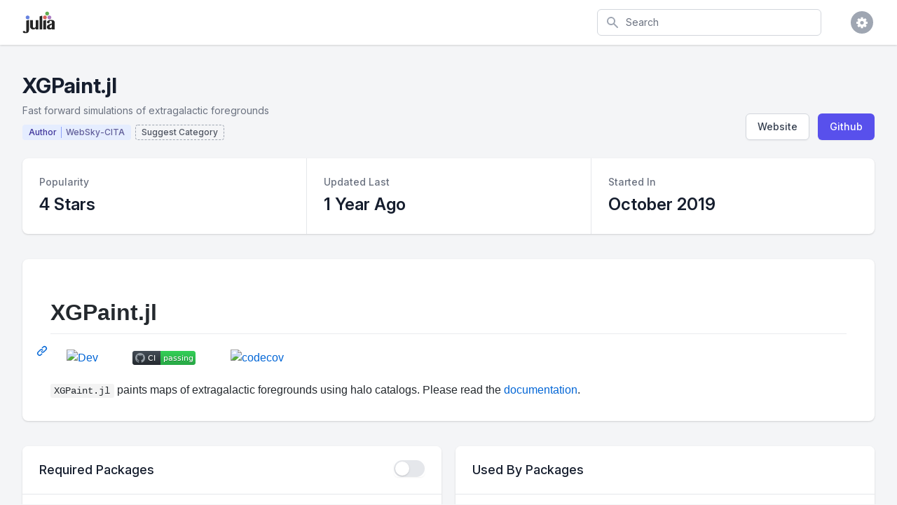

--- FILE ---
content_type: text/html; charset=utf-8
request_url: https://juliapackages.com/p/xgpaint
body_size: 127858
content:
<!DOCTYPE html>
<html class="bg-gray-100" lang="en">
  <head>
    <meta charset="UTF-8">
    <meta name="viewport" content="width=device-width, initial-scale=1, shrink-to-fit=no">


    <title>XGPaint · Julia Packages</title>
    <meta property="og:title" content="XGPaint.jl">
    <meta property="og:site_name" content="Julia Packages">

    <meta name="description" content="Fast forward simulations of extragalactic foregrounds">
    <meta property="og:description" content="Fast forward simulations of extragalactic foregrounds">

    <meta name="author" content="Dan Segal (dan@seg.al)">
    <meta name="keywords" content="julia language package discover popular trending">
    <meta property="og:image" content="https://juliapackages.com/julia_share.png">

    <meta name="twitter:card" content="summary" />
    <meta property="og:type" content="website">

    <meta name="csrf-param" content="authenticity_token" />
<meta name="csrf-token" content="S3b/BMJzmL/bALXNw0PrUU82WgmtFmj4DLL+/mIZ2o68/sbwaCM18iyWAFGVT7YYrOPo5Lp7pqbvIJy6J9saiQ==" />
    

    <link rel="stylesheet" media="all" href="/assets/application-09538fee17777b3934df805733f1dffc5b1cdacdccb5c240e71a8271d65e2513.css" data-turbolinks-track="reload" />
    <link rel="stylesheet" media="screen" href="/packs/css/application-82be41c0.css" data-turbolinks-track="reload" />
    <script src="/packs/js/application-4ecef1f2d8ea965336a8.js" data-turbolinks-track="reload"></script>

    <!-- <link href="https://fonts.googleapis.com/css?family=Inter&display=swap" rel="stylesheet"> -->
    <link rel="stylesheet" href="https://rsms.me/inter/inter.css">

    <script src="https://unpkg.com/@popperjs/core@2"></script>
    <script src="https://unpkg.com/tippy.js@6"></script>

    <link rel="shortcut icon" type="image/x-icon" href="/julia.ico" />

    <!-- Global site tag (gtag.js) - Google Analytics -->

<script async src="https://www.googletagmanager.com/gtag/js?id=UA-90729526-8"></script>

<script>
  window.dataLayer = window.dataLayer || [];
  function gtag(){dataLayer.push(arguments);}
  gtag('js', new Date());

  gtag('config', 'UA-90729526-8');
</script>


    <script src="https://www.gstatic.com/charts/loader.js" async="async"></script>

  </head>

  <body class="bg-white">

    
<div class="min-h-screen bg-gray-100">

  <nav x-data="{ open: false }" class="bg-white shadow">

  <div class="max-w-7xl mx-auto px-2 sm:px-4 lg:px-8">
    <div class="flex justify-between h-16">

      <div class="flex px-2 lg:px-0">
        <div class="flex-shrink-0 flex items-center">
          <a href="/">
            <img class="block lg:hidden h-8 w-auto" src="/julia.svg" alt="Julia Packages" />
            <img class="hidden lg:block h-8 w-auto" src="/julia.svg" alt="Julia Packages" />
</a>        </div>
      </div>

      <div class="flex-1 flex items-center justify-center px-2 lg:ml-6 lg:justify-end">

        <form class="max-w-lg w-full lg:max-w-xs" action="/packages" accept-charset="UTF-8" method="get">
          <label for="search" class="sr-only">Search</label>
          <div class="relative">
            <div class="absolute inset-y-0 left-0 pl-3 flex items-center pointer-events-none">
              <svg class="h-5 w-5 text-gray-400" fill="currentColor" viewBox="0 0 20 20">
                <path fill-rule="evenodd" d="M8 4a4 4 0 100 8 4 4 0 000-8zM2 8a6 6 0 1110.89 3.476l4.817 4.817a1 1 0 01-1.414 1.414l-4.816-4.816A6 6 0 012 8z" clip-rule="evenodd" />
              </svg>
            </div>
            <input type="text" name="search" id="search" autocomplete="off" placeholder="Search" class="block w-full pl-10 pr-3 py-2 border border-gray-300 rounded-md leading-5 bg-white placeholder-gray-500 focus:outline-none focus:placeholder-gray-400 focus:border-blue-300 focus:shadow-outline-blue sm:text-sm transition duration-150 ease-in-out" tabindex="1" x-init="$el.focus()" />
          </div>
</form>
      </div>

      <div class="flex items-center lg:hidden">
        <button @click="open = !open" class="inline-flex items-center justify-center p-2 rounded-md text-gray-400 hover:text-gray-500 hover:bg-gray-100 focus:outline-none focus:bg-gray-100 focus:text-gray-500 transition duration-150 ease-in-out">
          <svg class="h-6 w-6" stroke="currentColor" fill="none" viewBox="0 0 24 24">
            <path :class="{'hidden': open, 'inline-flex': !open }" class="inline-flex" stroke-linecap="round" stroke-linejoin="round" stroke-width="2" d="M4 6h16M4 12h16M4 18h16" />
            <path :class="{'hidden': !open, 'inline-flex': open }" class="hidden" stroke-linecap="round" stroke-linejoin="round" stroke-width="2" d="M6 18L18 6M6 6l12 12" />
          </svg>
        </button>
      </div>

      <div class="hidden lg:ml-4 lg:flex lg:items-center">

        <div @click.away="open = false" class="ml-4 relative flex-shrink-0" x-data="{ open: false }">
          <div>
            <button @click="open = !open" class="flex text-sm border-2 border-transparent rounded-full focus:outline-none focus:border-gray-300 transition duration-150 ease-in-out">
              <span class="inline-flex items-center justify-center h-8 w-8 rounded-full bg-gray-400">
                <span class="text-sm font-medium leading-none text-white"><i class="fa fa-cog fa-lg"></i></span>
              </span>
            </button>
          </div>

          <div x-show="open" id="cs-settings-dropdown" x-transition:enter="transition ease-out duration-100" x-transition:enter-start="transform opacity-0 scale-95" x-transition:enter-end="transform opacity-100 scale-100" x-transition:leave="transition ease-in duration-75" x-transition:leave-start="transform opacity-100 scale-100" x-transition:leave-end="transform opacity-0 scale-95" class="origin-top-right absolute right-0 mt-2 w-56 rounded-md shadow-lg" style="display: none;">
  <div class="rounded-md bg-white shadow-xs">

    <div class="py-1">
  <a href="https://github.com/djsegal/julia_packages" class="group flex items-center px-4 py-2 text-sm leading-5 text-gray-700 hover:bg-gray-100 hover:text-gray-900 focus:outline-none focus:bg-gray-100 focus:text-gray-900">
    <!DOCTYPE svg PUBLIC "-//W3C//DTD SVG 1.1//EN" "http://www.w3.org/Graphics/SVG/1.1/DTD/svg11.dtd">
<!-- Generated by IcoMoon.io --><svg xmlns="http://www.w3.org/2000/svg" xmlns:xlink="http://www.w3.org/1999/xlink" version="1.1" width="20px" height="20px" viewBox="-1 -1 18 18" class="mr-3 h-5 w-5 text-gray-400 group-hover:text-gray-500 group-focus:text-gray-500" style="fill: currentcolor;">
<path d="M8 0.198c-4.418 0-8 3.582-8 8 0 3.535 2.292 6.533 5.471 7.591 0.4 0.074 0.547-0.174 0.547-0.385 0-0.191-0.008-0.821-0.011-1.489-2.226 0.484-2.695-0.944-2.695-0.944-0.364-0.925-0.888-1.171-0.888-1.171-0.726-0.497 0.055-0.486 0.055-0.486 0.803 0.056 1.226 0.824 1.226 0.824 0.714 1.223 1.872 0.869 2.328 0.665 0.072-0.517 0.279-0.87 0.508-1.070-1.777-0.202-3.645-0.888-3.645-3.954 0-0.873 0.313-1.587 0.824-2.147-0.083-0.202-0.357-1.015 0.077-2.117 0 0 0.672-0.215 2.201 0.82 0.638-0.177 1.322-0.266 2.002-0.269 0.68 0.003 1.365 0.092 2.004 0.269 1.527-1.035 2.198-0.82 2.198-0.82 0.435 1.102 0.162 1.916 0.079 2.117 0.513 0.56 0.823 1.274 0.823 2.147 0 3.073-1.872 3.749-3.653 3.947 0.287 0.248 0.543 0.735 0.543 1.481 0 1.070-0.009 1.932-0.009 2.195 0 0.213 0.144 0.462 0.55 0.384 3.177-1.059 5.466-4.057 5.466-7.59 0-4.418-3.582-8-8-8z"></path>
</svg>

    Visit Github
  </a>
  <a href="https://github.com/djsegal/julia_packages/issues" class="group flex items-center px-4 py-2 text-sm leading-5 text-gray-700 hover:bg-gray-100 hover:text-gray-900 focus:outline-none focus:bg-gray-100 focus:text-gray-900">
    <!DOCTYPE svg PUBLIC "-//W3C//DTD SVG 1.1//EN" "http://www.w3.org/Graphics/SVG/1.1/DTD/svg11.dtd">
<!-- Generated by IcoMoon.io --><svg xmlns="http://www.w3.org/2000/svg" xmlns:xlink="http://www.w3.org/1999/xlink" version="1.1" width="20px" height="20px" viewBox="-1 -1 18 18" class="mr-3 h-5 w-5 text-gray-400 group-hover:text-gray-500 group-focus:text-gray-500" style="fill: currentcolor;">
<path d="M13.5 0c1.381 0 2.5 1.119 2.5 2.5 0 0.563-0.186 1.082-0.5 1.5l-1 1-3.5-3.5 1-1c0.418-0.314 0.937-0.5 1.5-0.5zM1 11.5l-1 4.5 4.5-1 9.25-9.25-3.5-3.5-9.25 9.25zM11.181 5.681l-7 7-0.862-0.862 7-7 0.862 0.862z"></path>
</svg>

    File Issue
  </a>
  <a href="https://mail.google.com/mail/?view=cm&fs=1&to=dan@seg.al&su=Julia+Packages+Suggestion" class="group flex items-center px-4 py-2 text-sm leading-5 text-gray-700 hover:bg-gray-100 hover:text-gray-900 focus:outline-none focus:bg-gray-100 focus:text-gray-900">
    <!DOCTYPE svg PUBLIC "-//W3C//DTD SVG 1.1//EN" "http://www.w3.org/Graphics/SVG/1.1/DTD/svg11.dtd">
<!-- Generated by IcoMoon.io --><svg xmlns="http://www.w3.org/2000/svg" xmlns:xlink="http://www.w3.org/1999/xlink" version="1.1" width="20px" height="20px" viewBox="-1 -1 18 18" class="mr-3 h-5 w-5 text-gray-400 group-hover:text-gray-500 group-focus:text-gray-500" style="fill: currentcolor;">
<path d="M14.5 2h-13c-0.825 0-1.5 0.675-1.5 1.5v10c0 0.825 0.675 1.5 1.5 1.5h13c0.825 0 1.5-0.675 1.5-1.5v-10c0-0.825-0.675-1.5-1.5-1.5zM6.23 8.6l-4.23 3.295v-7.838l4.23 4.543zM2.756 4h10.488l-5.244 3.938-5.244-3.938zM6.395 8.777l1.605 1.723 1.605-1.723 3.29 4.223h-9.79l3.29-4.223zM9.77 8.6l4.23-4.543v7.838l-4.23-3.295z"></path>
</svg>

    Email Request
  </a>
</div>
<div class="border-t border-gray-100"></div>
<div class="py-1">
  <a href="javascript:void(0)" class="js-learn-more group flex items-center px-4 py-2 text-sm leading-5 text-gray-700 hover:bg-gray-100 hover:text-gray-900 focus:outline-none focus:bg-gray-100 focus:text-gray-900">
    <!DOCTYPE svg PUBLIC "-//W3C//DTD SVG 1.1//EN" "http://www.w3.org/Graphics/SVG/1.1/DTD/svg11.dtd">
<!-- Generated by IcoMoon.io --><svg xmlns="http://www.w3.org/2000/svg" xmlns:xlink="http://www.w3.org/1999/xlink" version="1.1" width="20px" height="20px" viewBox="-1 -1 18 18" class="mr-3 h-5 w-5 text-gray-400 group-hover:text-gray-500 group-focus:text-gray-500" style="fill: currentcolor;">
<path d="M7 4.75c0-0.412 0.338-0.75 0.75-0.75h0.5c0.412 0 0.75 0.338 0.75 0.75v0.5c0 0.412-0.338 0.75-0.75 0.75h-0.5c-0.412 0-0.75-0.338-0.75-0.75v-0.5z"></path>
<path d="M10 12h-4v-1h1v-3h-1v-1h3v4h1z"></path>
<path d="M8 0c-4.418 0-8 3.582-8 8s3.582 8 8 8 8-3.582 8-8-3.582-8-8-8zM8 14.5c-3.59 0-6.5-2.91-6.5-6.5s2.91-6.5 6.5-6.5 6.5 2.91 6.5 6.5-2.91 6.5-6.5 6.5z"></path>
</svg>

    Learn More
  </a>
  <a href="https://github.com/sponsors/djsegal" class="group flex items-center px-4 py-2 text-sm leading-5 text-gray-700 hover:bg-gray-100 hover:text-gray-900 focus:outline-none focus:bg-gray-100 focus:text-gray-900">
    <!DOCTYPE svg PUBLIC "-//W3C//DTD SVG 1.1//EN" "http://www.w3.org/Graphics/SVG/1.1/DTD/svg11.dtd">
<!-- Generated by IcoMoon.io --><svg xmlns="http://www.w3.org/2000/svg" xmlns:xlink="http://www.w3.org/1999/xlink" version="1.1" width="20px" height="20px" viewBox="-1 -1 18 18" class="mr-3 h-5 w-5 text-gray-400 group-hover:text-gray-500 group-focus:text-gray-500" style="fill: currentcolor;">
<path d="M11.8 1c-1.682 0-3.129 1.368-3.799 2.797-0.671-1.429-2.118-2.797-3.8-2.797-2.318 0-4.2 1.882-4.2 4.2 0 4.716 4.758 5.953 8 10.616 3.065-4.634 8-6.050 8-10.616 0-2.319-1.882-4.2-4.2-4.2z"></path>
</svg>

    Sponsor Project
  </a>
</div>


  </div>
</div>


        </div>
      </div>

    </div>
  </div>

  <div :class="{'block': open, 'hidden': !open}" class="hidden lg:hidden">
    <div class="pt-2 pb-1.5 border-t border-gray-200">
      <div class="">

        <div class="py-1">
  <a href="https://github.com/djsegal/julia_packages" class="flex items-center px-4 py-2 text-base font-medium text-gray-500 hover:text-gray-800 hover:bg-gray-100 focus:outline-none focus:text-gray-800 focus:bg-gray-100 transition duration-150 ease-in-out">
    <!DOCTYPE svg PUBLIC "-//W3C//DTD SVG 1.1//EN" "http://www.w3.org/Graphics/SVG/1.1/DTD/svg11.dtd">
<!-- Generated by IcoMoon.io --><svg xmlns="http://www.w3.org/2000/svg" xmlns:xlink="http://www.w3.org/1999/xlink" version="1.1" width="20px" height="20px" viewBox="-1 -1 18 18" class="mr-3 h-5 w-5 text-gray-400 group-hover:text-gray-500 group-focus:text-gray-500" style="fill: currentcolor;">
<path d="M8 0.198c-4.418 0-8 3.582-8 8 0 3.535 2.292 6.533 5.471 7.591 0.4 0.074 0.547-0.174 0.547-0.385 0-0.191-0.008-0.821-0.011-1.489-2.226 0.484-2.695-0.944-2.695-0.944-0.364-0.925-0.888-1.171-0.888-1.171-0.726-0.497 0.055-0.486 0.055-0.486 0.803 0.056 1.226 0.824 1.226 0.824 0.714 1.223 1.872 0.869 2.328 0.665 0.072-0.517 0.279-0.87 0.508-1.070-1.777-0.202-3.645-0.888-3.645-3.954 0-0.873 0.313-1.587 0.824-2.147-0.083-0.202-0.357-1.015 0.077-2.117 0 0 0.672-0.215 2.201 0.82 0.638-0.177 1.322-0.266 2.002-0.269 0.68 0.003 1.365 0.092 2.004 0.269 1.527-1.035 2.198-0.82 2.198-0.82 0.435 1.102 0.162 1.916 0.079 2.117 0.513 0.56 0.823 1.274 0.823 2.147 0 3.073-1.872 3.749-3.653 3.947 0.287 0.248 0.543 0.735 0.543 1.481 0 1.070-0.009 1.932-0.009 2.195 0 0.213 0.144 0.462 0.55 0.384 3.177-1.059 5.466-4.057 5.466-7.59 0-4.418-3.582-8-8-8z"></path>
</svg>

    Visit Github
  </a>
  <a href="https://github.com/djsegal/julia_packages/issues" class="flex items-center px-4 py-2 text-base font-medium text-gray-500 hover:text-gray-800 hover:bg-gray-100 focus:outline-none focus:text-gray-800 focus:bg-gray-100 transition duration-150 ease-in-out">
    <!DOCTYPE svg PUBLIC "-//W3C//DTD SVG 1.1//EN" "http://www.w3.org/Graphics/SVG/1.1/DTD/svg11.dtd">
<!-- Generated by IcoMoon.io --><svg xmlns="http://www.w3.org/2000/svg" xmlns:xlink="http://www.w3.org/1999/xlink" version="1.1" width="20px" height="20px" viewBox="-1 -1 18 18" class="mr-3 h-5 w-5 text-gray-400 group-hover:text-gray-500 group-focus:text-gray-500" style="fill: currentcolor;">
<path d="M13.5 0c1.381 0 2.5 1.119 2.5 2.5 0 0.563-0.186 1.082-0.5 1.5l-1 1-3.5-3.5 1-1c0.418-0.314 0.937-0.5 1.5-0.5zM1 11.5l-1 4.5 4.5-1 9.25-9.25-3.5-3.5-9.25 9.25zM11.181 5.681l-7 7-0.862-0.862 7-7 0.862 0.862z"></path>
</svg>

    File Issue
  </a>
  <a href="https://mail.google.com/mail/?view=cm&fs=1&to=dan@seg.al&su=Julia+Packages+Suggestion" class="flex items-center px-4 py-2 text-base font-medium text-gray-500 hover:text-gray-800 hover:bg-gray-100 focus:outline-none focus:text-gray-800 focus:bg-gray-100 transition duration-150 ease-in-out">
    <!DOCTYPE svg PUBLIC "-//W3C//DTD SVG 1.1//EN" "http://www.w3.org/Graphics/SVG/1.1/DTD/svg11.dtd">
<!-- Generated by IcoMoon.io --><svg xmlns="http://www.w3.org/2000/svg" xmlns:xlink="http://www.w3.org/1999/xlink" version="1.1" width="20px" height="20px" viewBox="-1 -1 18 18" class="mr-3 h-5 w-5 text-gray-400 group-hover:text-gray-500 group-focus:text-gray-500" style="fill: currentcolor;">
<path d="M14.5 2h-13c-0.825 0-1.5 0.675-1.5 1.5v10c0 0.825 0.675 1.5 1.5 1.5h13c0.825 0 1.5-0.675 1.5-1.5v-10c0-0.825-0.675-1.5-1.5-1.5zM6.23 8.6l-4.23 3.295v-7.838l4.23 4.543zM2.756 4h10.488l-5.244 3.938-5.244-3.938zM6.395 8.777l1.605 1.723 1.605-1.723 3.29 4.223h-9.79l3.29-4.223zM9.77 8.6l4.23-4.543v7.838l-4.23-3.295z"></path>
</svg>

    Email Request
  </a>
</div>
<div class="border-t border-gray-100"></div>
<div class="py-1">
  <a href="javascript:void(0)" class="js-learn-more flex items-center px-4 py-2 text-base font-medium text-gray-500 hover:text-gray-800 hover:bg-gray-100 focus:outline-none focus:text-gray-800 focus:bg-gray-100 transition duration-150 ease-in-out">
    <!DOCTYPE svg PUBLIC "-//W3C//DTD SVG 1.1//EN" "http://www.w3.org/Graphics/SVG/1.1/DTD/svg11.dtd">
<!-- Generated by IcoMoon.io --><svg xmlns="http://www.w3.org/2000/svg" xmlns:xlink="http://www.w3.org/1999/xlink" version="1.1" width="20px" height="20px" viewBox="-1 -1 18 18" class="mr-3 h-5 w-5 text-gray-400 group-hover:text-gray-500 group-focus:text-gray-500" style="fill: currentcolor;">
<path d="M7 4.75c0-0.412 0.338-0.75 0.75-0.75h0.5c0.412 0 0.75 0.338 0.75 0.75v0.5c0 0.412-0.338 0.75-0.75 0.75h-0.5c-0.412 0-0.75-0.338-0.75-0.75v-0.5z"></path>
<path d="M10 12h-4v-1h1v-3h-1v-1h3v4h1z"></path>
<path d="M8 0c-4.418 0-8 3.582-8 8s3.582 8 8 8 8-3.582 8-8-3.582-8-8-8zM8 14.5c-3.59 0-6.5-2.91-6.5-6.5s2.91-6.5 6.5-6.5 6.5 2.91 6.5 6.5-2.91 6.5-6.5 6.5z"></path>
</svg>

    Learn More
  </a>
  <a href="https://github.com/sponsors/djsegal" class="flex items-center px-4 py-2 text-base font-medium text-gray-500 hover:text-gray-800 hover:bg-gray-100 focus:outline-none focus:text-gray-800 focus:bg-gray-100 transition duration-150 ease-in-out">
    <!DOCTYPE svg PUBLIC "-//W3C//DTD SVG 1.1//EN" "http://www.w3.org/Graphics/SVG/1.1/DTD/svg11.dtd">
<!-- Generated by IcoMoon.io --><svg xmlns="http://www.w3.org/2000/svg" xmlns:xlink="http://www.w3.org/1999/xlink" version="1.1" width="20px" height="20px" viewBox="-1 -1 18 18" class="mr-3 h-5 w-5 text-gray-400 group-hover:text-gray-500 group-focus:text-gray-500" style="fill: currentcolor;">
<path d="M11.8 1c-1.682 0-3.129 1.368-3.799 2.797-0.671-1.429-2.118-2.797-3.8-2.797-2.318 0-4.2 1.882-4.2 4.2 0 4.716 4.758 5.953 8 10.616 3.065-4.634 8-6.050 8-10.616 0-2.319-1.882-4.2-4.2-4.2z"></path>
</svg>

    Sponsor Project
  </a>
</div>


      </div>
    </div>
  </div>

</nav>


  <div class="pt-10 pb-5">

    <header>
  <div class="max-w-7xl mx-auto px-4 sm:px-6 lg:px-8">
    <div class="lg:flex lg:items-end lg:justify-between">

      <div class="flex-1 min-w-0">

        <h2 class="text-2xl font-bold leading-7 text-gray-900 sm:text-3xl sm:leading-9 sm:truncate">
          XGPaint.jl
        </h2>

          <div class="mt-1 flex flex-col sm:mt-0 sm:flex-row sm:flex-wrap">
            <div class="mt-2 flex items-center text-sm leading-5 text-gray-500">
              Fast forward simulations of extragalactic foregrounds
            </div>
          </div>

        <div class="pt-1">

          <a href="/u/websky-cita">
            <div class="inline-flex items-center px-2 py-0.5 rounded text-xs font-medium leading-4 bg-indigo-100 mr-0.5 mt-1.5 border border-transparent">
              <span class="text-indigo-800 border-r border-indigo-400 pr-1.5">Author</span>
              <span class="text-indigo-900 pl-1.5" style="opacity: 0.75;">WebSky-CITA</span>
            </div>
</a>


            <button class="focus:outline-none inline-flex items-center px-2 py-0.5 rounded text-xs font-medium leading-4 mt-1.5 border-dashed border border-gray-400 js-suggest-category">
              <span class="text-gray-900" style="opacity: 0.75;">Suggest Category</span>
            </button>

            <script>
  $(document).on("click", ".js-suggest-category", function(curEvent) {
    $(".js-show-suggest-modal").click();
    curEvent.preventDefault();
  })
</script>

<div x-data="{ open: false }" @keydown.window.escape="open = false" x-show="open" class="fixed bottom-0 inset-x-0 px-4 pb-4 sm:inset-0 sm:flex sm:items-center sm:justify-center cs-modal" style="display: none;">

  <button @click="open = true;" class="js-show-suggest-modal" type="button" style="display: none;">
  </button>

  <div @click="open = false;" x-show="open" x-transition:enter="ease-out duration-300" x-transition:enter-start="opacity-0" x-transition:enter-end="opacity-100" x-transition:leave="ease-in duration-200" x-transition:leave-start="opacity-100" x-transition:leave-end="opacity-0" class="fixed inset-0 transition-opacity">
    <div class="absolute inset-0 bg-gray-500 opacity-75"></div>
  </div>

  <div x-show="open" x-transition:enter="ease-out duration-300" x-transition:enter-start="opacity-0 translate-y-4 sm:translate-y-0 sm:scale-95" x-transition:enter-end="opacity-100 translate-y-0 sm:scale-100" x-transition:leave="ease-in duration-200" x-transition:leave-start="opacity-100 translate-y-0 sm:scale-100" x-transition:leave-end="opacity-0 translate-y-4 sm:translate-y-0 sm:scale-95" class="bg-white rounded-lg overflow-hidden shadow-xl transform transition-all sm:max-w-lg sm:w-full">

    <div class="bg-white px-4 pt-6 pb-4 border-b border-gray-200 sm:px-6">
      <div class="-ml-4 -mt-4 flex justify-between items-center flex-wrap sm:flex-no-wrap">
        <div class="ml-4 mt-4">
          <h3 class="text-xl leading-6 font-medium text-gray-900">
            Suggest Category
          </h3>
        </div>
        <div class="hidden sm:block absolute top-0 right-0 pt-4 pr-4">
          <button @click="open = false;" type="button" class="text-gray-400 hover:text-gray-500 focus:outline-none focus:text-gray-500 transition ease-in-out duration-150">
            <svg class="h-6 w-6" stroke="currentColor" fill="none" viewBox="0 0 24 24">
              <path stroke-linecap="round" stroke-linejoin="round" stroke-width="2" d="M6 18L18 6M6 6l12 12"/>
            </svg>
          </button>
        </div>
      </div>
    </div>

    <form action="/suggestions" accept-charset="UTF-8" method="post"><input type="hidden" name="authenticity_token" value="2iHJJEqONHT0j4kwXCBMKPvTUfeC2E0CSV7Yogn/GsywQ74df9aEg86OtfKZsRQB4o4xKRjp3VayRfp1Ri+usQ==" />

  <input value="xgpaint" type="hidden" name="suggestion[package_slug]" id="suggestion_package_slug" />
  <div class="sub_package_slug_1768552984"><style media="screen">.sub_package_slug_1768552984 {position:absolute!important;top:-9999px;left:-9999px;}</style><label for="suggestion_sub_package_slug">If you are a human, ignore this field</label><input type="text" name="suggestion[sub_package_slug]" id="suggestion_sub_package_slug" autocomplete="off" tabindex="-1" /><input type="hidden" name="spinner" value="f9f43530ce27050ec58d1b60c471c796" /></div>

  <div class="border-b border-gray-200">
    <div class="js-form-body mx-6 py-5">

      <div class="relative">

        <div class="absolute inset-y-0 left-0 pl-3 flex items-center pointer-events-none">
          <svg class="h-5 w-5 text-gray-400" fill="currentColor" viewBox="0 0 20 20">
            <path fill-rule="evenodd" d="M8 4a4 4 0 100 8 4 4 0 000-8zM2 8a6 6 0 1110.89 3.476l4.817 4.817a1 1 0 01-1.414 1.414l-4.816-4.816A6 6 0 012 8z" clip-rule="evenodd" />
          </svg>
        </div>

        <input type="text" id="js-category-search" autocomplete="off" placeholder="Search for Category" class="block w-full pl-10 pr-3 py-2 border border-gray-300 rounded-md leading-5 bg-white placeholder-gray-500 focus:outline-none focus:placeholder-gray-400 focus:border-blue-300 focus:shadow-outline-blue sm:text-sm transition duration-150 ease-in-out">

      </div>

      <div class="grid grid-cols-5 gap-2 items-center py-8">
        <hr class="col-span-2 ml-6">
        <span class="col-span-1 text-center text-sm font-medium text-gray-500"> OR </span>
        <hr class="col-span-2 mr-6">
      </div>

      <div class="sm:grid sm:grid-cols-3 sm:gap-4 sm:items-start pb-4">
        <label for="since" class="block text-sm font-medium leading-5 text-gray-700 sm:mt-px sm:pt-2">
          Category
        </label>
        <div class="mt-1 sm:mt-0 sm:col-span-2">
          <div class="max-w rounded-md shadow-sm">
            <select class="block form-select w-full transition duration-150 ease-in-out sm:text-sm sm:leading-5" name="suggestion[category_slug]" id="suggestion_category_slug"><option value="">-</option>
<option value="ai">AI</option>
<option value="api">API</option>
<option value="actuarial-science">Actuarial Science</option>
<option value="algorithms">Algorithms</option>
<option value="biology">Biology</option>
<option value="chemistry">Chemistry</option>
<option value="data-science">Data Science</option>
<option value="database">Database</option>
<option value="desktop-applications">Desktop Applications</option>
<option value="devops">DevOps</option>
<option value="earth-science">Earth Science</option>
<option value="file-io">File IO</option>
<option value="graphics">Graphics</option>
<option value="machines">Machines</option>
<option value="mathematics">Mathematics</option>
<option value="optimization">Optimization</option>
<option value="physics">Physics</option>
<option value="probability-statistics">Probability &amp; Statistics</option>
<option value="programming-paradigms">Programming Paradigms</option>
<option value="publications">Publications</option>
<option value="qa">QA</option>
<option value="resources">Resources</option>
<option value="server">Server</option>
<option value="space-science">Space Science</option>
<option value="super-computing">Super Computing</option>
<option value="utilities">Utilities</option>
<option value="i18n-l10n">i18n-L10n</option></select>
          </div>
        </div>
      </div>

      <div class="sm:grid sm:grid-cols-3 sm:gap-4 sm:items-start">
        <label for="since" class="block text-sm font-medium leading-5 text-gray-700 sm:mt-px sm:pt-2">
          Sub Category
        </label>
        <div class="mt-1 sm:mt-0 sm:col-span-2">
          <div class="max-w rounded-md shadow-sm">
            <select class="block form-select w-full transition duration-150 ease-in-out sm:text-sm sm:leading-5" name="suggestion[sub_category_slug]" id="suggestion_sub_category_slug"><option value="">-</option>
<option value="gui">GUI</option>
<option value="ide">IDE</option>
<option value="jupyter">Jupyter</option>
<option value="binaries">Binaries</option>
<option value="black-box-testing">Black Box Testing</option>
<option value="build-automation">Build Automation</option>
<option value="continuous-integration">Continuous Integration</option>
<option value="debian-ubuntu">Debian-Ubuntu</option>
<option value="docker">Docker</option>
<option value="executables">Executables</option>
<option value="fedora-rhel">Fedora-RHEL</option>
<option value="julia-development">Julia Development</option>
<option value="kubernetes">Kubernetes</option>
<option value="logging">Logging</option>
<option value="osx">OSX</option>
<option value="packaging">Packaging</option>
<option value="sandbox">Sandbox</option>
<option value="unit-tests">Unit Tests</option>
<option value="aeronautics">Aeronautics</option>
<option value="cartography">Cartography</option>
<option value="climatology">Climatology</option>
<option value="gis">GIS</option>
<option value="gps">GPS</option>
<option value="meteorology">Meteorology</option>
<option value="avro">Avro</option>
<option value="bson">BSON</option>
<option value="binary-io">Binary IO</option>
<option value="composite-data-types">Composite Data Types</option>
<option value="english">English</option>
<option value="finite-automata">Finite Automata</option>
<option value="japanese">Japanese</option>
<option value="machine-learning">Machine Learning</option>
<option value="nlp">NLP</option>
<option value="neural-networks">Neural Networks</option>
<option value="reinforcement-learning">Reinforcement Learning</option>
<option value="speech-recognition">Speech Recognition</option>
<option value="supervised-learning">Supervised Learning</option>
<option value="unsupervised-learning">Unsupervised Learning</option>
<option value="c">C</option>
<option value="cxx">Cxx</option>
<option value="erlang">Erlang</option>
<option value="fortran">Fortran</option>
<option value="git">Git</option>
<option value="go">Go</option>
<option value="java">Java</option>
<option value="javascript">JavaScript</option>
<option value="matlab">Matlab</option>
<option value="objectivec">ObjectiveC</option>
<option value="perl">Perl</option>
<option value="python">Python</option>
<option value="r">R</option>
<option value="reduce">Reduce</option>
<option value="econometrics">Econometrics</option>
<option value="finance">Finance</option>
<option value="association-rule">Association Rule</option>
<option value="checksum">Checksum</option>
<option value="collaborative-filtering">Collaborative Filtering</option>
<option value="np-complete">NP-complete</option>
<option value="pattern-matching">Pattern Matching</option>
<option value="quantum">Quantum</option>
<option value="sat">SAT</option>
<option value="scheduling-algorithm">Scheduling Algorithm</option>
<option value="sorting">Sorting</option>
<option value="agronomy">Agronomy</option>
<option value="aquatic-ecology">Aquatic Ecology</option>
<option value="bioinformatics">Bioinformatics</option>
<option value="biomedicine">Biomedicine</option>
<option value="biostatistics">Biostatistics</option>
<option value="ecology">Ecology</option>
<option value="gwas">GWAS</option>
<option value="genomics">Genomics</option>
<option value="miocroscopy">Miocroscopy</option>
<option value="molecular-biology">Molecular Biology</option>
<option value="neuroscience">Neuroscience</option>
<option value="pharmacology">Pharmacology</option>
<option value="single-cell-sequencing">Single-Cell Sequencing</option>
<option value="biochemistry">Biochemistry</option>
<option value="chemical-file-formats">Chemical File Formats</option>
<option value="chemoinformatics">Chemoinformatics</option>
<option value="chemometrics">Chemometrics</option>
<option value="general-resources">General Resources</option>
<option value="reaction-kinetics">Reaction Kinetics</option>
<option value="simulation-methods">Simulation Methods</option>
<option value="solid-state-chemistry-and-materials-science">Solid State Chemistry and Materials Science</option>
<option value="thermochemistry">Thermochemistry</option>
<option value="biomedical-research">Biomedical Research</option>
<option value="software">Software</option>
<option value="distributed">Distributed</option>
<option value="engines">Engines</option>
<option value="graphdb">GraphDB</option>
<option value="in-memory-storage">In-Memory Storage</option>
<option value="lmdb">LMDB</option>
<option value="mariadb-mysql">MariaDB-MySQL</option>
<option value="mongodb">MongoDB</option>
<option value="nosql">NOSQL</option>
<option value="postgresql">PostgreSQL</option>
<option value="rdbms">RDBMS</option>
<option value="redis">Redis</option>
<option value="sqlite">SQLite</option>
<option value="atom">Atom</option>
<option value="debugger">Debugger</option>
<option value="documentation-tools">Documentation Tools</option>
<option value="gtk">GTK</option>
<option value="data-formats">Data Formats</option>
<option value="data-type">Data Type</option>
<option value="document-generator">Document Generator</option>
<option value="document-processors">Document Processors</option>
<option value="general-io">General IO</option>
<option value="graphics-format">Graphics Format</option>
<option value="html-xml">HTML-XML</option>
<option value="json">JSON</option>
<option value="latex">LaTeX</option>
<option value="ods">ODS</option>
<option value="pdf">PDF</option>
<option value="scientific-data-formats">Scientific Data Formats</option>
<option value="silo">Silo</option>
<option value="tabular-data">Tabular Data</option>
<option value="type-parameters">Type Parameters</option>
<option value="xdmf">XDMF</option>
<option value="xml">XML</option>
<option value="2d-vector-graphics">2D Vector Graphics</option>
<option value="3d">3D</option>
<option value="computer-vision">Computer Vision</option>
<option value="discrete-geometry">Discrete Geometry</option>
<option value="feature-detection">Feature Detection</option>
<option value="games">Games</option>
<option value="graphic-design">Graphic Design</option>
<option value="graphical-plotting">Graphical Plotting</option>
<option value="image-processing">Image Processing</option>
<option value="infographics">Infographics</option>
<option value="non-graphical-plotting">Non-Graphical Plotting</option>
<option value="architectures">Architectures</option>
<option value="audio-video">Audio-Video</option>
<option value="bots">Bots</option>
<option value="cad-cam">CAD-CAM</option>
<option value="embedded-systems">Embedded Systems</option>
<option value="ftdi">FTDI</option>
<option value="intel">Intel</option>
<option value="microcontrollers">Microcontrollers</option>
<option value="national-instruments">National Instruments</option>
<option value="robots">Robots</option>
<option value="touch-screen">Touch Screen</option>
<option value="algebra">Algebra</option>
<option value="algebraic-geometry">Algebraic Geometry</option>
<option value="boolean-algebra">Boolean Algebra</option>
<option value="calculus">Calculus</option>
<option value="combinatorics">Combinatorics</option>
<option value="computational-geometry">Computational Geometry</option>
<option value="computer-arithmetic">Computer Arithmetic</option>
<option value="cryptocurrency">Cryptocurrency</option>
<option value="cryptography">Cryptography</option>
<option value="dsp">DSP</option>
<option value="discrete-math">Discrete Math</option>
<option value="fft">FFT</option>
<option value="floating-point">Floating Point</option>
<option value="functions">Functions</option>
<option value="general-differential-equations">General Differential Equations</option>
<option value="geometry">Geometry</option>
<option value="graph-theory">Graph Theory</option>
<option value="integral-equation">Integral Equation</option>
<option value="linear-algebra">Linear Algebra</option>
<option value="math">Math</option>
<option value="mathematical-analysis">Mathematical Analysis</option>
<option value="matrix-theory">Matrix Theory</option>
<option value="modelling">Modelling</option>
<option value="numerical-analysis">Numerical Analysis</option>
<option value="numerical-linear-algebra">Numerical Linear Algebra</option>
<option value="polynomials">Polynomials</option>
<option value="puzzles">Puzzles</option>
<option value="set-theory">Set Theory</option>
<option value="solid-geometry">Solid Geometry</option>
<option value="sparse-matrices">Sparse Matrices</option>
<option value="special-functions">Special Functions</option>
<option value="symbolic-computation">Symbolic Computation</option>
<option value="trigonometry">Trigonometry</option>
<option value="linear-programming-optimization">Linear Programming Optimization</option>
<option value="nonlinear-programming">Nonlinear Programming</option>
<option value="complex-systems">Complex Systems</option>
<option value="electromagnetism">Electromagnetism</option>
<option value="fluid-dynamics">Fluid Dynamics</option>
<option value="laser-physics">Laser Physics</option>
<option value="medical-physics">Medical Physics</option>
<option value="quantum-mechanics">Quantum Mechanics</option>
<option value="quantum-physics">Quantum Physics</option>
<option value="statistical-mechanics">Statistical Mechanics</option>
<option value="thermodynamics">Thermodynamics</option>
<option value="bayesian">Bayesian</option>
<option value="causal">Causal</option>
<option value="compositional">Compositional</option>
<option value="densities">Densities</option>
<option value="extremes">Extremes</option>
<option value="gaussian">Gaussian</option>
<option value="markovian">Markovian</option>
<option value="multivariate">Multivariate</option>
<option value="online">Online</option>
<option value="probabilistic-programming">Probabilistic Programming</option>
<option value="regression">Regression</option>
<option value="sampling">Sampling</option>
<option value="spatial">Spatial</option>
<option value="temporal">Temporal</option>
<option value="tests">Tests</option>
<option value="automata">Automata</option>
<option value="automatic-programming">Automatic Programming</option>
<option value="control-flow">Control Flow</option>
<option value="dsl">DSL</option>
<option value="functional-programming">Functional Programming</option>
<option value="grammatical-evolution">Grammatical Evolution</option>
<option value="interpreters">Interpreters</option>
<option value="macro">Macro</option>
<option value="metaprogramming">Metaprogramming</option>
<option value="multi-threading">Multi-Threading</option>
<option value="multiple-dispatch">Multiple Dispatch</option>
<option value="program-analysis">Program Analysis</option>
<option value="reactive-programming">Reactive Programming</option>
<option value="serialization">Serialization</option>
<option value="static-analysis">Static Analysis</option>
<option value="style-guidelines">Style Guidelines</option>
<option value="turnaround-time">Turnaround Time</option>
<option value="publishing-software-tools">Publishing Software Tools</option>
<option value="data-qa">Data QA</option>
<option value="package-qa">Package QA</option>
<option value="cookbooks">Cookbooks</option>
<option value="jupyter-notebooks">Jupyter Notebooks</option>
<option value="slides">Slides</option>
<option value="tutorials-and-workshops">Tutorials and Workshops</option>
<option value="email">Email</option>
<option value="frameworks">Frameworks</option>
<option value="html-css">HTML-CSS</option>
<option value="middleware">Middleware</option>
<option value="networking">Networking</option>
<option value="security">Security</option>
<option value="videos">Videos</option>
<option value="wide">WIDE</option>
<option value="web">Web</option>
<option value="worker-processes">Worker Processes</option>
<option value="astro-libraries">Astro Libraries</option>
<option value="astronomical-imaging">Astronomical Imaging</option>
<option value="space">Space</option>
<option value="benchmarks">Benchmarks</option>
<option value="cloud-computing">Cloud Computing</option>
<option value="cluster-computing">Cluster Computing</option>
<option value="code-analyzer">Code Analyzer</option>
<option value="compilers">Compilers</option>
<option value="computer-performance">Computer Performance</option>
<option value="concurrency">Concurrency</option>
<option value="distributed-computing">Distributed Computing</option>
<option value="gpgpu">GPGPU</option>
<option value="grid-computing">Grid Computing</option>
<option value="hpc">HPC</option>
<option value="job-scheduler">Job Scheduler</option>
<option value="parallel-computing">Parallel Computing</option>
<option value="preprocessor">Preprocessor</option>
<option value="simd-computing">SIMD Computing</option>
<option value="time">Time</option>
<option value="file-compression">File Compression</option>
<option value="irc">IRC</option>
<option value="microsoft-windows">Microsoft Windows</option>
<option value="sms">SMS</option>
<option value="terminal">Terminal</option>
<option value="utils">Utils</option>
<option value="voip">VOIP</option>
<option value="unicode">Unicode</option></select>
          </div>
        </div>
      </div>

    </div>
  </div>

  <div class="bg-gray-50 px-4 py-3 sm:px-6 sm:flex sm:flex-row-reverse">
    <span class="flex w-full rounded-md shadow-sm sm:ml-3 sm:w-auto">
      <input type="submit" name="commit" value="Create Suggestion" class="inline-flex justify-center w-full rounded-md border border-transparent px-4 py-2 bg-indigo-600 text-base leading-6 font-medium text-white shadow-sm hover:bg-indigo-500 focus:outline-none focus:border-indigo-700 focus:shadow-outline-indigo transition ease-in-out duration-150 sm:text-sm sm:leading-5" @click="open = false;" data-disable-with="Create Suggestion" />
    </span>
    <span class="mt-3 flex w-full rounded-md shadow-sm sm:mt-0 sm:w-auto">
      <button @click="open = false;" type="button" class="inline-flex justify-center w-full rounded-md border border-gray-300 px-4 py-2 bg-white text-base leading-6 font-medium text-gray-700 shadow-sm hover:text-gray-500 focus:outline-none focus:border-blue-300 focus:shadow-outline transition ease-in-out duration-150 sm:text-sm sm:leading-5">
        Cancel
      </button>
    </span>
  </div>

</form>
<script>
  var suggestionCategoryMap = {"AI":["English","Finite Automata","Japanese","Machine Learning","NLP","Neural Networks","Reinforcement Learning","Speech Recognition","Supervised Learning","Unsupervised Learning"],"API":["C","Cxx","Erlang","Fortran","Git","Go","Java","JavaScript","Matlab","ObjectiveC","Perl","Processing","Python","R","Reduce"],"Actuarial Science":["Econometrics","Finance"],"Algorithms":["Association Rule","Checksum","Collaborative Filtering","NP-complete","Pattern Matching","Quantum","SAT","Scheduling Algorithm","Sorting"],"Biology":["Agronomy","Aquatic Ecology","Bioinformatics","Biomedicine","Biostatistics","Ecology","GWAS","Genomics","Miocroscopy","Molecular Biology","Neuroscience","Pharmacology","Single-Cell Sequencing"],"Chemistry":["Biochemistry","Chemical File Formats","Chemoinformatics","Chemometrics","General Resources","Reaction Kinetics","Simulation Methods","Solid State Chemistry and Materials Science","Thermochemistry"],"Data Science":["Biomedical Research","Software"],"Database":["Distributed","Engines","GraphDB","HDF","In-Memory Storage","LMDB","MariaDB-MySQL","MongoDB","NOSQL","PostgreSQL","RDBMS","Redis","SQLite"],"Desktop Applications":["Atom","Debugger","Documentation Tools","GTK","GUI","IDE","Jupyter"],"DevOps":["Binaries","Black Box Testing","Build Automation","Continuous Integration","Debian-Ubuntu","Docker","Executables","Fedora-RHEL","Julia Development","Kubernetes","Logging","OSX","Packaging","Sandbox","Unit Tests"],"Earth Science":["Aeronautics","Cartography","Climatology","GIS","GPS","Meteorology"],"File IO":["Avro","BSON","Binary IO","Composite Data Types","Data Formats","Data Type","Document Generator","Document Processors","General IO","Graphics Format","HTML-XML","JSON","LaTeX","ODS","PDF","Scientific Data Formats","Silo","Tabular Data","Type Parameters","XDMF","XML"],"Graphics":["2D Vector Graphics","3D","Computer Vision","Discrete Geometry","Feature Detection","Games","Graphic Design","Graphical Plotting","Image Processing","Infographics","Non-Graphical Plotting"],"Machines":["Architectures","Audio-Video","Bots","CAD-CAM","Embedded Systems","FTDI","Intel","Microcontrollers","National Instruments","Robots","Touch Screen"],"Mathematics":["Algebra","Algebraic Geometry","Boolean Algebra","Calculus","Combinatorics","Computational Geometry","Computer Arithmetic","Cryptocurrency","Cryptography","DSP","Discrete Math","FFT","Floating Point","Functions","General Differential Equations","Geometry","Graph Theory","Integral Equation","Linear Algebra","Math","Mathematical Analysis","Matrix Theory","Modelling","Numerical Analysis","Numerical Linear Algebra","Polynomials","Puzzles","Set Theory","Solid Geometry","Sparse Matrices","Special Functions","Symbolic Computation","Trigonometry"],"Optimization":["Linear Programming Optimization","Nonlinear Programming"],"Physics":["Complex Systems","Electromagnetism","Fluid Dynamics","Laser Physics","Medical Physics","Quantum Mechanics","Quantum Physics","Statistical Mechanics","Thermodynamics"],"Probability \u0026 Statistics":["Bayesian","Causal","Compositional","Densities","Extremes","Gaussian","Markovian","Multivariate","Online","Probabilistic Programming","Regression","Sampling","Spatial","Temporal","Tests"],"Programming Paradigms":["Automata","Automatic Programming","Control Flow","DSL","Functional Programming","Grammatical Evolution","Interpreters","Macro","Metaprogramming","Multi-Threading","Multiple Dispatch","Program Analysis","Reactive Programming","Serialization","Static Analysis","Style Guidelines","Turnaround Time"],"Publications":["Publishing Software Tools"],"QA":["Data QA","Package QA"],"Resources":["Cookbooks","Jupyter Notebooks","Slides","Tutorials and Workshops"],"Server":["Email","Frameworks","HTML-CSS","Middleware","Networking","Security","Videos","WIDE","Web","Worker Processes"],"Space Science":["Astro Libraries","Astronomical Imaging","Space"],"Super Computing":["Benchmarks","Cloud Computing","Cluster Computing","Code Analyzer","Compilers","Computer Performance","Concurrency","Distributed Computing","GPGPU","Grid Computing","HPC","Job Scheduler","Parallel Computing","Preprocessor","SIMD Computing","Time"],"Utilities":["File Compression","IRC","Microsoft Windows","SMS","Terminal","Utils","VOIP"],"i18n-L10n":["Unicode"]};
  var suggestionSubCategoryMap = {"English":"AI","Finite Automata":"AI","Japanese":"AI","Machine Learning":"AI","NLP":"AI","Neural Networks":"AI","Reinforcement Learning":"AI","Speech Recognition":"AI","Supervised Learning":"AI","Unsupervised Learning":"AI","C":"API","Cxx":"API","Erlang":"API","Fortran":"API","Git":"API","Go":"API","Java":"API","JavaScript":"API","Matlab":"API","ObjectiveC":"API","Perl":"API","Processing":"API","Python":"API","R":"API","Reduce":"API","Econometrics":"Actuarial Science","Finance":"Actuarial Science","Association Rule":"Algorithms","Checksum":"Algorithms","Collaborative Filtering":"Algorithms","NP-complete":"Algorithms","Pattern Matching":"Algorithms","Quantum":"Algorithms","SAT":"Algorithms","Scheduling Algorithm":"Algorithms","Sorting":"Algorithms","Agronomy":"Biology","Aquatic Ecology":"Biology","Bioinformatics":"Biology","Biomedicine":"Biology","Biostatistics":"Biology","Ecology":"Biology","GWAS":"Biology","Genomics":"Biology","Miocroscopy":"Biology","Molecular Biology":"Biology","Neuroscience":"Biology","Pharmacology":"Biology","Single-Cell Sequencing":"Biology","Biochemistry":"Chemistry","Chemical File Formats":"Chemistry","Chemoinformatics":"Chemistry","Chemometrics":"Chemistry","General Resources":"Chemistry","Reaction Kinetics":"Chemistry","Simulation Methods":"Chemistry","Solid State Chemistry and Materials Science":"Chemistry","Thermochemistry":"Chemistry","Biomedical Research":"Data Science","Software":"Data Science","Distributed":"Database","Engines":"Database","GraphDB":"Database","HDF":"Database","In-Memory Storage":"Database","LMDB":"Database","MariaDB-MySQL":"Database","MongoDB":"Database","NOSQL":"Database","PostgreSQL":"Database","RDBMS":"Database","Redis":"Database","SQLite":"Database","Atom":"Desktop Applications","Debugger":"Desktop Applications","Documentation Tools":"Desktop Applications","GTK":"Desktop Applications","GUI":"Desktop Applications","IDE":"Desktop Applications","Jupyter":"Desktop Applications","Binaries":"DevOps","Black Box Testing":"DevOps","Build Automation":"DevOps","Continuous Integration":"DevOps","Debian-Ubuntu":"DevOps","Docker":"DevOps","Executables":"DevOps","Fedora-RHEL":"DevOps","Julia Development":"DevOps","Kubernetes":"DevOps","Logging":"DevOps","OSX":"DevOps","Packaging":"DevOps","Sandbox":"DevOps","Unit Tests":"DevOps","Aeronautics":"Earth Science","Cartography":"Earth Science","Climatology":"Earth Science","GIS":"Earth Science","GPS":"Earth Science","Meteorology":"Earth Science","Avro":"File IO","BSON":"File IO","Binary IO":"File IO","Composite Data Types":"File IO","Data Formats":"File IO","Data Type":"File IO","Document Generator":"File IO","Document Processors":"File IO","General IO":"File IO","Graphics Format":"File IO","HTML-XML":"File IO","JSON":"File IO","LaTeX":"File IO","ODS":"File IO","PDF":"File IO","Scientific Data Formats":"File IO","Silo":"File IO","Tabular Data":"File IO","Type Parameters":"File IO","XDMF":"File IO","XML":"File IO","2D Vector Graphics":"Graphics","3D":"Graphics","Computer Vision":"Graphics","Discrete Geometry":"Graphics","Feature Detection":"Graphics","Games":"Graphics","Graphic Design":"Graphics","Graphical Plotting":"Graphics","Image Processing":"Graphics","Infographics":"Graphics","Non-Graphical Plotting":"Graphics","Architectures":"Machines","Audio-Video":"Machines","Bots":"Machines","CAD-CAM":"Machines","Embedded Systems":"Machines","FTDI":"Machines","Intel":"Machines","Microcontrollers":"Machines","National Instruments":"Machines","Robots":"Machines","Touch Screen":"Machines","Algebra":"Mathematics","Algebraic Geometry":"Mathematics","Boolean Algebra":"Mathematics","Calculus":"Mathematics","Combinatorics":"Mathematics","Computational Geometry":"Mathematics","Computer Arithmetic":"Mathematics","Cryptocurrency":"Mathematics","Cryptography":"Mathematics","DSP":"Mathematics","Discrete Math":"Mathematics","FFT":"Mathematics","Floating Point":"Mathematics","Functions":"Mathematics","General Differential Equations":"Mathematics","Geometry":"Mathematics","Graph Theory":"Mathematics","Integral Equation":"Mathematics","Linear Algebra":"Mathematics","Math":"Mathematics","Mathematical Analysis":"Mathematics","Matrix Theory":"Mathematics","Modelling":"Mathematics","Numerical Analysis":"Mathematics","Numerical Linear Algebra":"Mathematics","Polynomials":"Mathematics","Puzzles":"Mathematics","Set Theory":"Mathematics","Solid Geometry":"Mathematics","Sparse Matrices":"Mathematics","Special Functions":"Mathematics","Symbolic Computation":"Mathematics","Trigonometry":"Mathematics","Linear Programming Optimization":"Optimization","Nonlinear Programming":"Optimization","Complex Systems":"Physics","Electromagnetism":"Physics","Fluid Dynamics":"Physics","Laser Physics":"Physics","Medical Physics":"Physics","Quantum Mechanics":"Physics","Quantum Physics":"Physics","Statistical Mechanics":"Physics","Thermodynamics":"Physics","Bayesian":"Probability \u0026 Statistics","Causal":"Probability \u0026 Statistics","Compositional":"Probability \u0026 Statistics","Densities":"Probability \u0026 Statistics","Extremes":"Probability \u0026 Statistics","Gaussian":"Probability \u0026 Statistics","Markovian":"Probability \u0026 Statistics","Multivariate":"Probability \u0026 Statistics","Online":"Probability \u0026 Statistics","Probabilistic Programming":"Probability \u0026 Statistics","Regression":"Probability \u0026 Statistics","Sampling":"Probability \u0026 Statistics","Spatial":"Probability \u0026 Statistics","Temporal":"Probability \u0026 Statistics","Tests":"Probability \u0026 Statistics","Automata":"Programming Paradigms","Automatic Programming":"Programming Paradigms","Control Flow":"Programming Paradigms","DSL":"Programming Paradigms","Functional Programming":"Programming Paradigms","Grammatical Evolution":"Programming Paradigms","Interpreters":"Programming Paradigms","Macro":"Programming Paradigms","Metaprogramming":"Programming Paradigms","Multi-Threading":"Programming Paradigms","Multiple Dispatch":"Programming Paradigms","Program Analysis":"Programming Paradigms","Reactive Programming":"Programming Paradigms","Serialization":"Programming Paradigms","Static Analysis":"Programming Paradigms","Style Guidelines":"Programming Paradigms","Turnaround Time":"Programming Paradigms","Publishing Software Tools":"Publications","Data QA":"QA","Package QA":"QA","Cookbooks":"Resources","Jupyter Notebooks":"Resources","Slides":"Resources","Tutorials and Workshops":"Resources","Email":"Server","Frameworks":"Server","HTML-CSS":"Server","Middleware":"Server","Networking":"Server","Security":"Server","Videos":"Server","WIDE":"Server","Web":"Server","Worker Processes":"Server","Astro Libraries":"Space Science","Astronomical Imaging":"Space Science","Space":"Space Science","Benchmarks":"Super Computing","Cloud Computing":"Super Computing","Cluster Computing":"Super Computing","Code Analyzer":"Super Computing","Compilers":"Super Computing","Computer Performance":"Super Computing","Concurrency":"Super Computing","Distributed Computing":"Super Computing","GPGPU":"Super Computing","Grid Computing":"Super Computing","HPC":"Super Computing","Job Scheduler":"Super Computing","Parallel Computing":"Super Computing","Preprocessor":"Super Computing","SIMD Computing":"Super Computing","Time":"Super Computing","File Compression":"Utilities","IRC":"Utilities","Microsoft Windows":"Utilities","SMS":"Utilities","Terminal":"Utilities","Utils":"Utilities","VOIP":"Utilities","Unicode":"i18n-L10n"};

  $("#suggestion_category_slug").on("change", function(curEvent) {
    if ( this.value === "" ) {
      $("#suggestion_sub_category_slug option").show();
      return;
    }

    curCategoryName = $("#suggestion_category_slug option:selected").text();
    var curOptions = suggestionCategoryMap[curCategoryName];

    $("#suggestion_sub_category_slug option").each(function (curIndex, curOption) {
      if ( curOption.text == "-" ) { return; }

      if ( $.inArray(curOption.text, curOptions) !== -1 ) {
        $(curOption).show();
      } else {
        $(curOption).hide();

        if ( $(curOption).is(':selected') ) {
          $("#suggestion_sub_category_slug").val('');
        }
      }
    })


  });

  $("#suggestion_sub_category_slug").on("change", function(curEvent) {
    if ( this.value === "" ) { return; }
    if ( $("#suggestion_category_slug").val() !== "" ) { return; }

    var curCategoryName = suggestionSubCategoryMap[$(this).children("option:selected").text()];

    curCategoryOption = $("#suggestion_category_slug option").filter(function() {
      return $(this).text() == curCategoryName;
    }).prop('selected', true);

    $("#suggestion_category_slug").trigger("change");
  });

  function setMaxAutocompleteSize() {
    var callCount = 1;
    var repeater = setInterval(function () {
      var formBodyHeight = $(".js-form-body").height();

      if ( formBodyHeight > 0 ) {
        $(".js-category-autocomplete").css("max-height", formBodyHeight + "px");
        clearInterval(repeater);
        return;
      }

      if ( callCount > 10 ) {
        clearInterval(repeater);
      } else {
        callCount += 1;
      }
    }, 100);
  }

  $(".js-suggest-category").on("click", setMaxAutocompleteSize);

  $(document).on("categorySearchClick", function(curEvent, curCategoryName) {
    $("#suggestion_sub_category_slug").val('');
    $("#suggestion_category_slug").val('');

    allOptions = $("#suggestion_category_slug option, #suggestion_sub_category_slug option");

    curCategoryOption = allOptions.filter(function() {
      return $(this).text() == curCategoryName;
    }).prop('selected', true);

    $("#suggestion_category_slug").trigger("change");
    $("#suggestion_sub_category_slug").trigger("change");
  });

</script>


  </div>
</div>



        </div>

      </div>

      <div class="mt-4 flex lg:mt-0 lg:ml-4">

        <div class="mt-4 flex-shrink-0 flex lg:mt-0 lg:ml-4">



            <span class="mr-3 shadow-sm rounded-md">
              <a href="https://websky-cita.github.io/XGPaint.jl/dev/" class="inline-flex items-center px-4 py-2 border border-gray-300 text-sm leading-5 font-medium rounded-md text-gray-700 bg-white hover:text-gray-500 focus:outline-none focus:shadow-outline-blue focus:border-blue-300 active:text-gray-800 active:bg-gray-50 transition duration-150 ease-in-out">
                Website
              </a>
            </span>


          <span class="shadow-sm rounded-md">
            <a href="https://github.com/WebSky-CITA/XGPaint.jl" class="inline-flex items-center px-4 py-2 border border-transparent text-sm leading-5 font-medium rounded-md text-white bg-indigo-600 hover:bg-indigo-500 focus:outline-none focus:shadow-outline-indigo focus:border-indigo-700 active:bg-indigo-700 transition duration-150 ease-in-out">
              Github
            </a>
          </span>

        </div>

      </div>

    </div>
  </div>
</header>


    <main>


      <div class="max-w-7xl mx-auto sm:px-6 lg:px-8">

        <div class="px-4 pt-3 mt-0.5 pb-5 sm:px-0">
  <div>
    <div class="mt-3 grid grid-cols-1 rounded-lg bg-white overflow-hidden shadow md:grid-cols-3">

      <div>
        <div class="px-4 py-5 sm:p-6">
          <dl>
            <dt class="text-sm leading-5 font-medium text-gray-500 truncate">
              Popularity
            </dt>
            <dd class="mt-1 text-2xl leading-9 font-semibold text-gray-900">
              4 Stars
            </dd>
          </dl>
        </div>
      </div>

      <div class="border-t border-gray-200 md:border-0 md:border-l">
        <div class="px-4 py-5 sm:p-6">
          <dl>
            <dt class="text-sm leading-5 font-medium text-gray-500 truncate">
              Updated Last
            </dt>
            <dd class="mt-1 text-2xl leading-9 font-semibold text-gray-900">

              1 Year Ago
            </dd>
          </dl>
        </div>
      </div>

      <div class="border-t border-gray-200 md:border-0 md:border-l">
        <div class="px-4 py-5 sm:p-6">
          <dl>
            <dt class="text-sm leading-5 font-medium text-gray-500 truncate">
              Started In
            </dt>
            <dd class="mt-1 text-2xl leading-9 font-semibold text-gray-900">
              October 2019
            </dd>
          </dl>
        </div>
      </div>

    </div>
  </div>
</div>


          <div class="px-4 pt-4 pb-5 sm:px-0">
  <div class="bg-white overflow-hidden shadow rounded-lg">
    <div class="py-8 px-10">


      <div id="readme" class="md" data-path="README.md"><article class="markdown-body entry-content container-lg" itemprop="text"><div class="markdown-heading" dir="auto"><h1 class="heading-element" dir="auto">XGPaint.jl</h1><a id="user-content-xgpaintjl" class="anchor" aria-label="Permalink: XGPaint.jl" href="https://github.com/WebSky-CITA/XGPaint.jl/blob/master/#user-content-xgpaintjl"><svg class="octicon octicon-link" viewBox="0 0 16 16" version="1.1" width="16" height="16" aria-hidden="true"><path d="m7.775 3.275 1.25-1.25a3.5 3.5 0 1 1 4.95 4.95l-2.5 2.5a3.5 3.5 0 0 1-4.95 0 .751.751 0 0 1 .018-1.042.751.751 0 0 1 1.042-.018 1.998 1.998 0 0 0 2.83 0l2.5-2.5a2.002 2.002 0 0 0-2.83-2.83l-1.25 1.25a.751.751 0 0 1-1.042-.018.751.751 0 0 1-.018-1.042Zm-4.69 9.64a1.998 1.998 0 0 0 2.83 0l1.25-1.25a.751.751 0 0 1 1.042.018.751.751 0 0 1 .018 1.042l-1.25 1.25a3.5 3.5 0 1 1-4.95-4.95l2.5-2.5a3.5 3.5 0 0 1 4.95 0 .751.751 0 0 1-.018 1.042.751.751 0 0 1-1.042.018 1.998 1.998 0 0 0-2.83 0l-2.5 2.5a1.998 1.998 0 0 0 0 2.83Z"></path></svg></a></div>

<p dir="auto"><a href="https://WebSky-CITA.github.io/XGPaint.jl/dev" rel="nofollow"><img src="https://camo.githubusercontent.com/45c316268f541933640ad68f61395986888f4d46bc9641b40e53d337576c6456/68747470733a2f2f696d672e736869656c64732e696f2f62616467652f646f63732d6465762d626c75652e737667" alt="Dev" data-canonical-src="https://img.shields.io/badge/docs-dev-blue.svg" style="max-width: 100%;"></a>
<a href="https://github.com/WebSky-CITA/XGPaint.jl/actions"><img src="https://github.com/WebSky-CITA/XGPaint.jl/workflows/CI/badge.svg" alt="Build Status" style="max-width: 100%;"></a>
<a href="https://codecov.io/gh/WebSky-CITA/XGPaint.jl" rel="nofollow"><img src="https://camo.githubusercontent.com/be496161bdc00cca111daf66c6d80bcfd79cfa3fc6bb3e8b774741e523a23d00/68747470733a2f2f636f6465636f762e696f2f67682f576562536b792d434954412f58475061696e742e6a6c2f6272616e63682f6d61737465722f67726170682f62616467652e737667" alt="codecov" data-canonical-src="https://codecov.io/gh/WebSky-CITA/XGPaint.jl/branch/master/graph/badge.svg" style="max-width: 100%;"></a></p>

<p dir="auto"><code>XGPaint.jl</code> paints maps of extragalactic foregrounds using halo catalogs. Please read the <a href="https://WebSky-CITA.github.io/XGPaint.jl/dev" rel="nofollow">documentation</a>.</p>
</article></div>

    </div>
  </div>
</div>


          <div class="grid grid-cols-1 gap-5 sm:grid-cols-2 pb-5 ">

  <div class="px-4 pt-4 sm:px-0 js-dependencies js-depending cs-hide-deep">
    <div class="bg-white overflow-hidden shadow rounded-lg">


      <div class="bg-white px-4 py-5 sm:px-6 border-b border-gray-200">
  <div class="-ml-4 -mt-2 flex items-center justify-between flex-wrap sm:flex-no-wrap">
    <div class="ml-4 mt-2">
      <h3 class="text-lg leading-6 font-medium text-gray-900">
        Required Packages
      </h3>
    </div>
    <div class="ml-4 mt-2 flex-shrink-0" style="">
      <span class="inline-flex rounded-md shadow-sm js-hover-text__dependencies" data-tippy-content="View Deep Dependencies">
        <span x-data="{ value: false, toggle() { this.value = !this.value ; $('.js-toggle__depending').trigger('toggleDependency', this.value) } }" :class="{ 'bg-gray-200': !value, 'bg-indigo-600': value }" class="relative inline-block flex-shrink-0 h-6 w-11 border-2 border-transparent rounded-full cursor-pointer transition-colors ease-in-out duration-200 focus:outline-none focus:shadow-outline js-toggle js-toggle__depending" role="checkbox" tabindex="0" @click="toggle()" @keydown.space.prevent="toggle()" :aria-checked="value.toString()">
        <span aria-hidden="true" :class="{ 'translate-x-5': value, 'translate-x-0': !value }" class="inline-block h-5 w-5 rounded-full bg-white shadow transform transition ease-in-out duration-200"></span>
        </span>
      </span>
    </div>
  </div>
</div>


      
  <ul style="max-height: 45vh; overflow-y: scroll;">




      <li class=" cs-deep">
        <a class="block hover:bg-gray-50 focus:outline-none focus:bg-gray-50 transition duration-150 ease-in-out" href="/p/abstractffts">
          <div class="px-4 py-4 flex items-center sm:px-6">
            <div class="min-w-0 flex-1 sm:flex sm:items-center sm:justify-between">
              <div>
                <div class="text-sm leading-5 font-medium text-indigo-600 truncate">
                  AbstractFFTs
                </div>
              </div>
            </div>
            <div class="ml-5 flex-shrink-0">
              <svg class="h-5 w-5 text-gray-400" fill="currentColor" viewBox="0 0 20 20">
                <path fill-rule="evenodd" d="M7.293 14.707a1 1 0 010-1.414L10.586 10 7.293 6.707a1 1 0 011.414-1.414l4 4a1 1 0 010 1.414l-4 4a1 1 0 01-1.414 0z" clip-rule="evenodd"/>
              </svg>
            </div>
          </div>
</a>      </li>



      <li class=" cs-deep">
        <a class="block hover:bg-gray-50 focus:outline-none focus:bg-gray-50 transition duration-150 ease-in-out" href="/p/accessors">
          <div class="px-4 py-4 flex items-center sm:px-6">
            <div class="min-w-0 flex-1 sm:flex sm:items-center sm:justify-between">
              <div>
                <div class="text-sm leading-5 font-medium text-indigo-600 truncate">
                  Accessors
                </div>
              </div>
            </div>
            <div class="ml-5 flex-shrink-0">
              <svg class="h-5 w-5 text-gray-400" fill="currentColor" viewBox="0 0 20 20">
                <path fill-rule="evenodd" d="M7.293 14.707a1 1 0 010-1.414L10.586 10 7.293 6.707a1 1 0 011.414-1.414l4 4a1 1 0 010 1.414l-4 4a1 1 0 01-1.414 0z" clip-rule="evenodd"/>
              </svg>
            </div>
          </div>
</a>      </li>



      <li class=" cs-deep">
        <a class="block hover:bg-gray-50 focus:outline-none focus:bg-gray-50 transition duration-150 ease-in-out" href="/p/adapt">
          <div class="px-4 py-4 flex items-center sm:px-6">
            <div class="min-w-0 flex-1 sm:flex sm:items-center sm:justify-between">
              <div>
                <div class="text-sm leading-5 font-medium text-indigo-600 truncate">
                  Adapt
                </div>
              </div>
            </div>
            <div class="ml-5 flex-shrink-0">
              <svg class="h-5 w-5 text-gray-400" fill="currentColor" viewBox="0 0 20 20">
                <path fill-rule="evenodd" d="M7.293 14.707a1 1 0 010-1.414L10.586 10 7.293 6.707a1 1 0 011.414-1.414l4 4a1 1 0 010 1.414l-4 4a1 1 0 01-1.414 0z" clip-rule="evenodd"/>
              </svg>
            </div>
          </div>
</a>      </li>



      <li class=" cs-deep">
        <a class="block hover:bg-gray-50 focus:outline-none focus:bg-gray-50 transition duration-150 ease-in-out" href="/p/adtypes">
          <div class="px-4 py-4 flex items-center sm:px-6">
            <div class="min-w-0 flex-1 sm:flex sm:items-center sm:justify-between">
              <div>
                <div class="text-sm leading-5 font-medium text-indigo-600 truncate">
                  ADTypes
                </div>
              </div>
            </div>
            <div class="ml-5 flex-shrink-0">
              <svg class="h-5 w-5 text-gray-400" fill="currentColor" viewBox="0 0 20 20">
                <path fill-rule="evenodd" d="M7.293 14.707a1 1 0 010-1.414L10.586 10 7.293 6.707a1 1 0 011.414-1.414l4 4a1 1 0 010 1.414l-4 4a1 1 0 01-1.414 0z" clip-rule="evenodd"/>
              </svg>
            </div>
          </div>
</a>      </li>



      <li class=" cs-deep">
        <a class="block hover:bg-gray-50 focus:outline-none focus:bg-gray-50 transition duration-150 ease-in-out" href="/p/aliastables">
          <div class="px-4 py-4 flex items-center sm:px-6">
            <div class="min-w-0 flex-1 sm:flex sm:items-center sm:justify-between">
              <div>
                <div class="text-sm leading-5 font-medium text-indigo-600 truncate">
                  AliasTables
                </div>
              </div>
            </div>
            <div class="ml-5 flex-shrink-0">
              <svg class="h-5 w-5 text-gray-400" fill="currentColor" viewBox="0 0 20 20">
                <path fill-rule="evenodd" d="M7.293 14.707a1 1 0 010-1.414L10.586 10 7.293 6.707a1 1 0 011.414-1.414l4 4a1 1 0 010 1.414l-4 4a1 1 0 01-1.414 0z" clip-rule="evenodd"/>
              </svg>
            </div>
          </div>
</a>      </li>



      <li class=" cs-deep">
        <a class="block hover:bg-gray-50 focus:outline-none focus:bg-gray-50 transition duration-150 ease-in-out" href="/p/argcheck">
          <div class="px-4 py-4 flex items-center sm:px-6">
            <div class="min-w-0 flex-1 sm:flex sm:items-center sm:justify-between">
              <div>
                <div class="text-sm leading-5 font-medium text-indigo-600 truncate">
                  ArgCheck
                </div>
              </div>
            </div>
            <div class="ml-5 flex-shrink-0">
              <svg class="h-5 w-5 text-gray-400" fill="currentColor" viewBox="0 0 20 20">
                <path fill-rule="evenodd" d="M7.293 14.707a1 1 0 010-1.414L10.586 10 7.293 6.707a1 1 0 011.414-1.414l4 4a1 1 0 010 1.414l-4 4a1 1 0 01-1.414 0z" clip-rule="evenodd"/>
              </svg>
            </div>
          </div>
</a>      </li>



      <li class=" cs-deep">
        <a class="block hover:bg-gray-50 focus:outline-none focus:bg-gray-50 transition duration-150 ease-in-out" href="/p/argtools">
          <div class="px-4 py-4 flex items-center sm:px-6">
            <div class="min-w-0 flex-1 sm:flex sm:items-center sm:justify-between">
              <div>
                <div class="text-sm leading-5 font-medium text-indigo-600 truncate">
                  ArgTools
                </div>
              </div>
            </div>
            <div class="ml-5 flex-shrink-0">
              <svg class="h-5 w-5 text-gray-400" fill="currentColor" viewBox="0 0 20 20">
                <path fill-rule="evenodd" d="M7.293 14.707a1 1 0 010-1.414L10.586 10 7.293 6.707a1 1 0 011.414-1.414l4 4a1 1 0 010 1.414l-4 4a1 1 0 01-1.414 0z" clip-rule="evenodd"/>
              </svg>
            </div>
          </div>
</a>      </li>



      <li class=" cs-deep">
        <a class="block hover:bg-gray-50 focus:outline-none focus:bg-gray-50 transition duration-150 ease-in-out" href="/p/arnoldimethod">
          <div class="px-4 py-4 flex items-center sm:px-6">
            <div class="min-w-0 flex-1 sm:flex sm:items-center sm:justify-between">
              <div>
                <div class="text-sm leading-5 font-medium text-indigo-600 truncate">
                  ArnoldiMethod
                </div>
              </div>
            </div>
            <div class="ml-5 flex-shrink-0">
              <svg class="h-5 w-5 text-gray-400" fill="currentColor" viewBox="0 0 20 20">
                <path fill-rule="evenodd" d="M7.293 14.707a1 1 0 010-1.414L10.586 10 7.293 6.707a1 1 0 011.414-1.414l4 4a1 1 0 010 1.414l-4 4a1 1 0 01-1.414 0z" clip-rule="evenodd"/>
              </svg>
            </div>
          </div>
</a>      </li>



      <li class=" cs-deep">
        <a class="block hover:bg-gray-50 focus:outline-none focus:bg-gray-50 transition duration-150 ease-in-out" href="/p/arrayinterface">
          <div class="px-4 py-4 flex items-center sm:px-6">
            <div class="min-w-0 flex-1 sm:flex sm:items-center sm:justify-between">
              <div>
                <div class="text-sm leading-5 font-medium text-indigo-600 truncate">
                  ArrayInterface
                </div>
              </div>
            </div>
            <div class="ml-5 flex-shrink-0">
              <svg class="h-5 w-5 text-gray-400" fill="currentColor" viewBox="0 0 20 20">
                <path fill-rule="evenodd" d="M7.293 14.707a1 1 0 010-1.414L10.586 10 7.293 6.707a1 1 0 011.414-1.414l4 4a1 1 0 010 1.414l-4 4a1 1 0 01-1.414 0z" clip-rule="evenodd"/>
              </svg>
            </div>
          </div>
</a>      </li>



      <li class=" cs-deep">
        <a class="block hover:bg-gray-50 focus:outline-none focus:bg-gray-50 transition duration-150 ease-in-out" href="/p/arraylayouts">
          <div class="px-4 py-4 flex items-center sm:px-6">
            <div class="min-w-0 flex-1 sm:flex sm:items-center sm:justify-between">
              <div>
                <div class="text-sm leading-5 font-medium text-indigo-600 truncate">
                  ArrayLayouts
                </div>
              </div>
            </div>
            <div class="ml-5 flex-shrink-0">
              <svg class="h-5 w-5 text-gray-400" fill="currentColor" viewBox="0 0 20 20">
                <path fill-rule="evenodd" d="M7.293 14.707a1 1 0 010-1.414L10.586 10 7.293 6.707a1 1 0 011.414-1.414l4 4a1 1 0 010 1.414l-4 4a1 1 0 01-1.414 0z" clip-rule="evenodd"/>
              </svg>
            </div>
          </div>
</a>      </li>



      <li class=" cs-deep">
        <a class="block hover:bg-gray-50 focus:outline-none focus:bg-gray-50 transition duration-150 ease-in-out" href="/p/axisalgorithms">
          <div class="px-4 py-4 flex items-center sm:px-6">
            <div class="min-w-0 flex-1 sm:flex sm:items-center sm:justify-between">
              <div>
                <div class="text-sm leading-5 font-medium text-indigo-600 truncate">
                  AxisAlgorithms
                </div>
              </div>
            </div>
            <div class="ml-5 flex-shrink-0">
              <svg class="h-5 w-5 text-gray-400" fill="currentColor" viewBox="0 0 20 20">
                <path fill-rule="evenodd" d="M7.293 14.707a1 1 0 010-1.414L10.586 10 7.293 6.707a1 1 0 011.414-1.414l4 4a1 1 0 010 1.414l-4 4a1 1 0 01-1.414 0z" clip-rule="evenodd"/>
              </svg>
            </div>
          </div>
</a>      </li>



      <li class=" cs-deep">
        <a class="block hover:bg-gray-50 focus:outline-none focus:bg-gray-50 transition duration-150 ease-in-out" href="/p/bandedmatrices">
          <div class="px-4 py-4 flex items-center sm:px-6">
            <div class="min-w-0 flex-1 sm:flex sm:items-center sm:justify-between">
              <div>
                <div class="text-sm leading-5 font-medium text-indigo-600 truncate">
                  BandedMatrices
                </div>
              </div>
            </div>
            <div class="ml-5 flex-shrink-0">
              <svg class="h-5 w-5 text-gray-400" fill="currentColor" viewBox="0 0 20 20">
                <path fill-rule="evenodd" d="M7.293 14.707a1 1 0 010-1.414L10.586 10 7.293 6.707a1 1 0 011.414-1.414l4 4a1 1 0 010 1.414l-4 4a1 1 0 01-1.414 0z" clip-rule="evenodd"/>
              </svg>
            </div>
          </div>
</a>      </li>



      <li class=" cs-deep">
        <a class="block hover:bg-gray-50 focus:outline-none focus:bg-gray-50 transition duration-150 ease-in-out" href="/p/bangbang">
          <div class="px-4 py-4 flex items-center sm:px-6">
            <div class="min-w-0 flex-1 sm:flex sm:items-center sm:justify-between">
              <div>
                <div class="text-sm leading-5 font-medium text-indigo-600 truncate">
                  BangBang
                </div>
              </div>
            </div>
            <div class="ml-5 flex-shrink-0">
              <svg class="h-5 w-5 text-gray-400" fill="currentColor" viewBox="0 0 20 20">
                <path fill-rule="evenodd" d="M7.293 14.707a1 1 0 010-1.414L10.586 10 7.293 6.707a1 1 0 011.414-1.414l4 4a1 1 0 010 1.414l-4 4a1 1 0 01-1.414 0z" clip-rule="evenodd"/>
              </svg>
            </div>
          </div>
</a>      </li>



      <li class=" cs-deep">
        <a class="block hover:bg-gray-50 focus:outline-none focus:bg-gray-50 transition duration-150 ease-in-out" href="/p/baselet">
          <div class="px-4 py-4 flex items-center sm:px-6">
            <div class="min-w-0 flex-1 sm:flex sm:items-center sm:justify-between">
              <div>
                <div class="text-sm leading-5 font-medium text-indigo-600 truncate">
                  Baselet
                </div>
              </div>
            </div>
            <div class="ml-5 flex-shrink-0">
              <svg class="h-5 w-5 text-gray-400" fill="currentColor" viewBox="0 0 20 20">
                <path fill-rule="evenodd" d="M7.293 14.707a1 1 0 010-1.414L10.586 10 7.293 6.707a1 1 0 011.414-1.414l4 4a1 1 0 010 1.414l-4 4a1 1 0 01-1.414 0z" clip-rule="evenodd"/>
              </svg>
            </div>
          </div>
</a>      </li>



      <li class=" cs-deep">
        <a class="block hover:bg-gray-50 focus:outline-none focus:bg-gray-50 transition duration-150 ease-in-out" href="/p/bitflags">
          <div class="px-4 py-4 flex items-center sm:px-6">
            <div class="min-w-0 flex-1 sm:flex sm:items-center sm:justify-between">
              <div>
                <div class="text-sm leading-5 font-medium text-indigo-600 truncate">
                  BitFlags
                </div>
              </div>
            </div>
            <div class="ml-5 flex-shrink-0">
              <svg class="h-5 w-5 text-gray-400" fill="currentColor" viewBox="0 0 20 20">
                <path fill-rule="evenodd" d="M7.293 14.707a1 1 0 010-1.414L10.586 10 7.293 6.707a1 1 0 011.414-1.414l4 4a1 1 0 010 1.414l-4 4a1 1 0 01-1.414 0z" clip-rule="evenodd"/>
              </svg>
            </div>
          </div>
</a>      </li>



      <li class=" cs-deep">
        <a class="block hover:bg-gray-50 focus:outline-none focus:bg-gray-50 transition duration-150 ease-in-out" href="/p/bittwiddlingconveniencefunctions">
          <div class="px-4 py-4 flex items-center sm:px-6">
            <div class="min-w-0 flex-1 sm:flex sm:items-center sm:justify-between">
              <div>
                <div class="text-sm leading-5 font-medium text-indigo-600 truncate">
                  BitTwiddlingConvenienceFunctions
                </div>
              </div>
            </div>
            <div class="ml-5 flex-shrink-0">
              <svg class="h-5 w-5 text-gray-400" fill="currentColor" viewBox="0 0 20 20">
                <path fill-rule="evenodd" d="M7.293 14.707a1 1 0 010-1.414L10.586 10 7.293 6.707a1 1 0 011.414-1.414l4 4a1 1 0 010 1.414l-4 4a1 1 0 01-1.414 0z" clip-rule="evenodd"/>
              </svg>
            </div>
          </div>
</a>      </li>



      <li class=" cs-deep">
        <a class="block hover:bg-gray-50 focus:outline-none focus:bg-gray-50 transition duration-150 ease-in-out" href="/p/blockarrays">
          <div class="px-4 py-4 flex items-center sm:px-6">
            <div class="min-w-0 flex-1 sm:flex sm:items-center sm:justify-between">
              <div>
                <div class="text-sm leading-5 font-medium text-indigo-600 truncate">
                  BlockArrays
                </div>
              </div>
            </div>
            <div class="ml-5 flex-shrink-0">
              <svg class="h-5 w-5 text-gray-400" fill="currentColor" viewBox="0 0 20 20">
                <path fill-rule="evenodd" d="M7.293 14.707a1 1 0 010-1.414L10.586 10 7.293 6.707a1 1 0 011.414-1.414l4 4a1 1 0 010 1.414l-4 4a1 1 0 01-1.414 0z" clip-rule="evenodd"/>
              </svg>
            </div>
          </div>
</a>      </li>



      <li class=" cs-deep">
        <a class="block hover:bg-gray-50 focus:outline-none focus:bg-gray-50 transition duration-150 ease-in-out" href="/p/blockbandedmatrices">
          <div class="px-4 py-4 flex items-center sm:px-6">
            <div class="min-w-0 flex-1 sm:flex sm:items-center sm:justify-between">
              <div>
                <div class="text-sm leading-5 font-medium text-indigo-600 truncate">
                  BlockBandedMatrices
                </div>
              </div>
            </div>
            <div class="ml-5 flex-shrink-0">
              <svg class="h-5 w-5 text-gray-400" fill="currentColor" viewBox="0 0 20 20">
                <path fill-rule="evenodd" d="M7.293 14.707a1 1 0 010-1.414L10.586 10 7.293 6.707a1 1 0 011.414-1.414l4 4a1 1 0 010 1.414l-4 4a1 1 0 01-1.414 0z" clip-rule="evenodd"/>
              </svg>
            </div>
          </div>
</a>      </li>



      <li class=" cs-deep">
        <a class="block hover:bg-gray-50 focus:outline-none focus:bg-gray-50 transition duration-150 ease-in-out" href="/p/calculus">
          <div class="px-4 py-4 flex items-center sm:px-6">
            <div class="min-w-0 flex-1 sm:flex sm:items-center sm:justify-between">
              <div>
                <div class="text-sm leading-5 font-medium text-indigo-600 truncate">
                  Calculus
                </div>
              </div>
            </div>
            <div class="ml-5 flex-shrink-0">
              <svg class="h-5 w-5 text-gray-400" fill="currentColor" viewBox="0 0 20 20">
                <path fill-rule="evenodd" d="M7.293 14.707a1 1 0 010-1.414L10.586 10 7.293 6.707a1 1 0 011.414-1.414l4 4a1 1 0 010 1.414l-4 4a1 1 0 01-1.414 0z" clip-rule="evenodd"/>
              </svg>
            </div>
          </div>
</a>      </li>



      <li class=" cs-deep">
        <a class="block hover:bg-gray-50 focus:outline-none focus:bg-gray-50 transition duration-150 ease-in-out" href="/p/cenum">
          <div class="px-4 py-4 flex items-center sm:px-6">
            <div class="min-w-0 flex-1 sm:flex sm:items-center sm:justify-between">
              <div>
                <div class="text-sm leading-5 font-medium text-indigo-600 truncate">
                  CEnum
                </div>
              </div>
            </div>
            <div class="ml-5 flex-shrink-0">
              <svg class="h-5 w-5 text-gray-400" fill="currentColor" viewBox="0 0 20 20">
                <path fill-rule="evenodd" d="M7.293 14.707a1 1 0 010-1.414L10.586 10 7.293 6.707a1 1 0 011.414-1.414l4 4a1 1 0 010 1.414l-4 4a1 1 0 01-1.414 0z" clip-rule="evenodd"/>
              </svg>
            </div>
          </div>
</a>      </li>



      <li class=" cs-deep">
        <a class="block hover:bg-gray-50 focus:outline-none focus:bg-gray-50 transition duration-150 ease-in-out" href="/p/cfitsio">
          <div class="px-4 py-4 flex items-center sm:px-6">
            <div class="min-w-0 flex-1 sm:flex sm:items-center sm:justify-between">
              <div>
                <div class="text-sm leading-5 font-medium text-indigo-600 truncate">
                  CFITSIO
                </div>
              </div>
            </div>
            <div class="ml-5 flex-shrink-0">
              <svg class="h-5 w-5 text-gray-400" fill="currentColor" viewBox="0 0 20 20">
                <path fill-rule="evenodd" d="M7.293 14.707a1 1 0 010-1.414L10.586 10 7.293 6.707a1 1 0 011.414-1.414l4 4a1 1 0 010 1.414l-4 4a1 1 0 01-1.414 0z" clip-rule="evenodd"/>
              </svg>
            </div>
          </div>
</a>      </li>



      <li class=" cs-deep">
        <a class="block hover:bg-gray-50 focus:outline-none focus:bg-gray-50 transition duration-150 ease-in-out" href="/p/chainrulescore">
          <div class="px-4 py-4 flex items-center sm:px-6">
            <div class="min-w-0 flex-1 sm:flex sm:items-center sm:justify-between">
              <div>
                <div class="text-sm leading-5 font-medium text-indigo-600 truncate">
                  ChainRulesCore
                </div>
              </div>
            </div>
            <div class="ml-5 flex-shrink-0">
              <svg class="h-5 w-5 text-gray-400" fill="currentColor" viewBox="0 0 20 20">
                <path fill-rule="evenodd" d="M7.293 14.707a1 1 0 010-1.414L10.586 10 7.293 6.707a1 1 0 011.414-1.414l4 4a1 1 0 010 1.414l-4 4a1 1 0 01-1.414 0z" clip-rule="evenodd"/>
              </svg>
            </div>
          </div>
</a>      </li>



      <li class=" cs-deep">
        <a class="block hover:bg-gray-50 focus:outline-none focus:bg-gray-50 transition duration-150 ease-in-out" href="/p/changesofvariables">
          <div class="px-4 py-4 flex items-center sm:px-6">
            <div class="min-w-0 flex-1 sm:flex sm:items-center sm:justify-between">
              <div>
                <div class="text-sm leading-5 font-medium text-indigo-600 truncate">
                  ChangesOfVariables
                </div>
              </div>
            </div>
            <div class="ml-5 flex-shrink-0">
              <svg class="h-5 w-5 text-gray-400" fill="currentColor" viewBox="0 0 20 20">
                <path fill-rule="evenodd" d="M7.293 14.707a1 1 0 010-1.414L10.586 10 7.293 6.707a1 1 0 011.414-1.414l4 4a1 1 0 010 1.414l-4 4a1 1 0 01-1.414 0z" clip-rule="evenodd"/>
              </svg>
            </div>
          </div>
</a>      </li>



      <li class=" cs-deep">
        <a class="block hover:bg-gray-50 focus:outline-none focus:bg-gray-50 transition duration-150 ease-in-out" href="/p/closeopenintervals">
          <div class="px-4 py-4 flex items-center sm:px-6">
            <div class="min-w-0 flex-1 sm:flex sm:items-center sm:justify-between">
              <div>
                <div class="text-sm leading-5 font-medium text-indigo-600 truncate">
                  CloseOpenIntervals
                </div>
              </div>
            </div>
            <div class="ml-5 flex-shrink-0">
              <svg class="h-5 w-5 text-gray-400" fill="currentColor" viewBox="0 0 20 20">
                <path fill-rule="evenodd" d="M7.293 14.707a1 1 0 010-1.414L10.586 10 7.293 6.707a1 1 0 011.414-1.414l4 4a1 1 0 010 1.414l-4 4a1 1 0 01-1.414 0z" clip-rule="evenodd"/>
              </svg>
            </div>
          </div>
</a>      </li>



      <li class=" cs-deep">
        <a class="block hover:bg-gray-50 focus:outline-none focus:bg-gray-50 transition duration-150 ease-in-out" href="/p/codeczlib">
          <div class="px-4 py-4 flex items-center sm:px-6">
            <div class="min-w-0 flex-1 sm:flex sm:items-center sm:justify-between">
              <div>
                <div class="text-sm leading-5 font-medium text-indigo-600 truncate">
                  CodecZlib
                </div>
              </div>
            </div>
            <div class="ml-5 flex-shrink-0">
              <svg class="h-5 w-5 text-gray-400" fill="currentColor" viewBox="0 0 20 20">
                <path fill-rule="evenodd" d="M7.293 14.707a1 1 0 010-1.414L10.586 10 7.293 6.707a1 1 0 011.414-1.414l4 4a1 1 0 010 1.414l-4 4a1 1 0 01-1.414 0z" clip-rule="evenodd"/>
              </svg>
            </div>
          </div>
</a>      </li>



      <li class=" cs-deep">
        <a class="block hover:bg-gray-50 focus:outline-none focus:bg-gray-50 transition duration-150 ease-in-out" href="/p/colors">
          <div class="px-4 py-4 flex items-center sm:px-6">
            <div class="min-w-0 flex-1 sm:flex sm:items-center sm:justify-between">
              <div>
                <div class="text-sm leading-5 font-medium text-indigo-600 truncate">
                  Colors
                </div>
              </div>
            </div>
            <div class="ml-5 flex-shrink-0">
              <svg class="h-5 w-5 text-gray-400" fill="currentColor" viewBox="0 0 20 20">
                <path fill-rule="evenodd" d="M7.293 14.707a1 1 0 010-1.414L10.586 10 7.293 6.707a1 1 0 011.414-1.414l4 4a1 1 0 010 1.414l-4 4a1 1 0 01-1.414 0z" clip-rule="evenodd"/>
              </svg>
            </div>
          </div>
</a>      </li>



      <li class=" cs-deep">
        <a class="block hover:bg-gray-50 focus:outline-none focus:bg-gray-50 transition duration-150 ease-in-out" href="/p/colorschemes">
          <div class="px-4 py-4 flex items-center sm:px-6">
            <div class="min-w-0 flex-1 sm:flex sm:items-center sm:justify-between">
              <div>
                <div class="text-sm leading-5 font-medium text-indigo-600 truncate">
                  ColorSchemes
                </div>
              </div>
            </div>
            <div class="ml-5 flex-shrink-0">
              <svg class="h-5 w-5 text-gray-400" fill="currentColor" viewBox="0 0 20 20">
                <path fill-rule="evenodd" d="M7.293 14.707a1 1 0 010-1.414L10.586 10 7.293 6.707a1 1 0 011.414-1.414l4 4a1 1 0 010 1.414l-4 4a1 1 0 01-1.414 0z" clip-rule="evenodd"/>
              </svg>
            </div>
          </div>
</a>      </li>



      <li class=" cs-deep">
        <a class="block hover:bg-gray-50 focus:outline-none focus:bg-gray-50 transition duration-150 ease-in-out" href="/p/colortypes">
          <div class="px-4 py-4 flex items-center sm:px-6">
            <div class="min-w-0 flex-1 sm:flex sm:items-center sm:justify-between">
              <div>
                <div class="text-sm leading-5 font-medium text-indigo-600 truncate">
                  ColorTypes
                </div>
              </div>
            </div>
            <div class="ml-5 flex-shrink-0">
              <svg class="h-5 w-5 text-gray-400" fill="currentColor" viewBox="0 0 20 20">
                <path fill-rule="evenodd" d="M7.293 14.707a1 1 0 010-1.414L10.586 10 7.293 6.707a1 1 0 011.414-1.414l4 4a1 1 0 010 1.414l-4 4a1 1 0 01-1.414 0z" clip-rule="evenodd"/>
              </svg>
            </div>
          </div>
</a>      </li>



      <li class=" cs-deep">
        <a class="block hover:bg-gray-50 focus:outline-none focus:bg-gray-50 transition duration-150 ease-in-out" href="/p/colorvectorspace">
          <div class="px-4 py-4 flex items-center sm:px-6">
            <div class="min-w-0 flex-1 sm:flex sm:items-center sm:justify-between">
              <div>
                <div class="text-sm leading-5 font-medium text-indigo-600 truncate">
                  ColorVectorSpace
                </div>
              </div>
            </div>
            <div class="ml-5 flex-shrink-0">
              <svg class="h-5 w-5 text-gray-400" fill="currentColor" viewBox="0 0 20 20">
                <path fill-rule="evenodd" d="M7.293 14.707a1 1 0 010-1.414L10.586 10 7.293 6.707a1 1 0 011.414-1.414l4 4a1 1 0 010 1.414l-4 4a1 1 0 01-1.414 0z" clip-rule="evenodd"/>
              </svg>
            </div>
          </div>
</a>      </li>



      <li class=" cs-deep">
        <a class="block hover:bg-gray-50 focus:outline-none focus:bg-gray-50 transition duration-150 ease-in-out" href="/p/commonsolve">
          <div class="px-4 py-4 flex items-center sm:px-6">
            <div class="min-w-0 flex-1 sm:flex sm:items-center sm:justify-between">
              <div>
                <div class="text-sm leading-5 font-medium text-indigo-600 truncate">
                  CommonSolve
                </div>
              </div>
            </div>
            <div class="ml-5 flex-shrink-0">
              <svg class="h-5 w-5 text-gray-400" fill="currentColor" viewBox="0 0 20 20">
                <path fill-rule="evenodd" d="M7.293 14.707a1 1 0 010-1.414L10.586 10 7.293 6.707a1 1 0 011.414-1.414l4 4a1 1 0 010 1.414l-4 4a1 1 0 01-1.414 0z" clip-rule="evenodd"/>
              </svg>
            </div>
          </div>
</a>      </li>



      <li class=" cs-deep">
        <a class="block hover:bg-gray-50 focus:outline-none focus:bg-gray-50 transition duration-150 ease-in-out" href="/p/commonsubexpressions">
          <div class="px-4 py-4 flex items-center sm:px-6">
            <div class="min-w-0 flex-1 sm:flex sm:items-center sm:justify-between">
              <div>
                <div class="text-sm leading-5 font-medium text-indigo-600 truncate">
                  CommonSubexpressions
                </div>
              </div>
            </div>
            <div class="ml-5 flex-shrink-0">
              <svg class="h-5 w-5 text-gray-400" fill="currentColor" viewBox="0 0 20 20">
                <path fill-rule="evenodd" d="M7.293 14.707a1 1 0 010-1.414L10.586 10 7.293 6.707a1 1 0 011.414-1.414l4 4a1 1 0 010 1.414l-4 4a1 1 0 01-1.414 0z" clip-rule="evenodd"/>
              </svg>
            </div>
          </div>
</a>      </li>



      <li class=" cs-deep">
        <a class="block hover:bg-gray-50 focus:outline-none focus:bg-gray-50 transition duration-150 ease-in-out" href="/p/commonworldinvalidations">
          <div class="px-4 py-4 flex items-center sm:px-6">
            <div class="min-w-0 flex-1 sm:flex sm:items-center sm:justify-between">
              <div>
                <div class="text-sm leading-5 font-medium text-indigo-600 truncate">
                  CommonWorldInvalidations
                </div>
              </div>
            </div>
            <div class="ml-5 flex-shrink-0">
              <svg class="h-5 w-5 text-gray-400" fill="currentColor" viewBox="0 0 20 20">
                <path fill-rule="evenodd" d="M7.293 14.707a1 1 0 010-1.414L10.586 10 7.293 6.707a1 1 0 011.414-1.414l4 4a1 1 0 010 1.414l-4 4a1 1 0 01-1.414 0z" clip-rule="evenodd"/>
              </svg>
            </div>
          </div>
</a>      </li>



      <li class=" cs-deep">
        <a class="block hover:bg-gray-50 focus:outline-none focus:bg-gray-50 transition duration-150 ease-in-out" href="/p/compat">
          <div class="px-4 py-4 flex items-center sm:px-6">
            <div class="min-w-0 flex-1 sm:flex sm:items-center sm:justify-between">
              <div>
                <div class="text-sm leading-5 font-medium text-indigo-600 truncate">
                  Compat
                </div>
              </div>
            </div>
            <div class="ml-5 flex-shrink-0">
              <svg class="h-5 w-5 text-gray-400" fill="currentColor" viewBox="0 0 20 20">
                <path fill-rule="evenodd" d="M7.293 14.707a1 1 0 010-1.414L10.586 10 7.293 6.707a1 1 0 011.414-1.414l4 4a1 1 0 010 1.414l-4 4a1 1 0 01-1.414 0z" clip-rule="evenodd"/>
              </svg>
            </div>
          </div>
</a>      </li>



      <li class=" cs-deep">
        <a class="block hover:bg-gray-50 focus:outline-none focus:bg-gray-50 transition duration-150 ease-in-out" href="/p/compositionsbase">
          <div class="px-4 py-4 flex items-center sm:px-6">
            <div class="min-w-0 flex-1 sm:flex sm:items-center sm:justify-between">
              <div>
                <div class="text-sm leading-5 font-medium text-indigo-600 truncate">
                  CompositionsBase
                </div>
              </div>
            </div>
            <div class="ml-5 flex-shrink-0">
              <svg class="h-5 w-5 text-gray-400" fill="currentColor" viewBox="0 0 20 20">
                <path fill-rule="evenodd" d="M7.293 14.707a1 1 0 010-1.414L10.586 10 7.293 6.707a1 1 0 011.414-1.414l4 4a1 1 0 010 1.414l-4 4a1 1 0 01-1.414 0z" clip-rule="evenodd"/>
              </svg>
            </div>
          </div>
</a>      </li>



      <li class=" cs-deep">
        <a class="block hover:bg-gray-50 focus:outline-none focus:bg-gray-50 transition duration-150 ease-in-out" href="/p/concretestructs">
          <div class="px-4 py-4 flex items-center sm:px-6">
            <div class="min-w-0 flex-1 sm:flex sm:items-center sm:justify-between">
              <div>
                <div class="text-sm leading-5 font-medium text-indigo-600 truncate">
                  ConcreteStructs
                </div>
              </div>
            </div>
            <div class="ml-5 flex-shrink-0">
              <svg class="h-5 w-5 text-gray-400" fill="currentColor" viewBox="0 0 20 20">
                <path fill-rule="evenodd" d="M7.293 14.707a1 1 0 010-1.414L10.586 10 7.293 6.707a1 1 0 011.414-1.414l4 4a1 1 0 010 1.414l-4 4a1 1 0 01-1.414 0z" clip-rule="evenodd"/>
              </svg>
            </div>
          </div>
</a>      </li>



      <li class=" cs-deep">
        <a class="block hover:bg-gray-50 focus:outline-none focus:bg-gray-50 transition duration-150 ease-in-out" href="/p/concurrentutilities">
          <div class="px-4 py-4 flex items-center sm:px-6">
            <div class="min-w-0 flex-1 sm:flex sm:items-center sm:justify-between">
              <div>
                <div class="text-sm leading-5 font-medium text-indigo-600 truncate">
                  ConcurrentUtilities
                </div>
              </div>
            </div>
            <div class="ml-5 flex-shrink-0">
              <svg class="h-5 w-5 text-gray-400" fill="currentColor" viewBox="0 0 20 20">
                <path fill-rule="evenodd" d="M7.293 14.707a1 1 0 010-1.414L10.586 10 7.293 6.707a1 1 0 011.414-1.414l4 4a1 1 0 010 1.414l-4 4a1 1 0 01-1.414 0z" clip-rule="evenodd"/>
              </svg>
            </div>
          </div>
</a>      </li>



      <li class=" cs-deep">
        <a class="block hover:bg-gray-50 focus:outline-none focus:bg-gray-50 transition duration-150 ease-in-out" href="/p/constructionbase">
          <div class="px-4 py-4 flex items-center sm:px-6">
            <div class="min-w-0 flex-1 sm:flex sm:items-center sm:justify-between">
              <div>
                <div class="text-sm leading-5 font-medium text-indigo-600 truncate">
                  ConstructionBase
                </div>
              </div>
            </div>
            <div class="ml-5 flex-shrink-0">
              <svg class="h-5 w-5 text-gray-400" fill="currentColor" viewBox="0 0 20 20">
                <path fill-rule="evenodd" d="M7.293 14.707a1 1 0 010-1.414L10.586 10 7.293 6.707a1 1 0 011.414-1.414l4 4a1 1 0 010 1.414l-4 4a1 1 0 01-1.414 0z" clip-rule="evenodd"/>
              </svg>
            </div>
          </div>
</a>      </li>



      <li class=" cs-deep">
        <a class="block hover:bg-gray-50 focus:outline-none focus:bg-gray-50 transition duration-150 ease-in-out" href="/p/contour">
          <div class="px-4 py-4 flex items-center sm:px-6">
            <div class="min-w-0 flex-1 sm:flex sm:items-center sm:justify-between">
              <div>
                <div class="text-sm leading-5 font-medium text-indigo-600 truncate">
                  Contour
                </div>
              </div>
            </div>
            <div class="ml-5 flex-shrink-0">
              <svg class="h-5 w-5 text-gray-400" fill="currentColor" viewBox="0 0 20 20">
                <path fill-rule="evenodd" d="M7.293 14.707a1 1 0 010-1.414L10.586 10 7.293 6.707a1 1 0 011.414-1.414l4 4a1 1 0 010 1.414l-4 4a1 1 0 01-1.414 0z" clip-rule="evenodd"/>
              </svg>
            </div>
          </div>
</a>      </li>



      <li class="cs-no-border ">
        <a class="block hover:bg-gray-50 focus:outline-none focus:bg-gray-50 transition duration-150 ease-in-out" href="/p/cosmology">
          <div class="px-4 py-4 flex items-center sm:px-6">
            <div class="min-w-0 flex-1 sm:flex sm:items-center sm:justify-between">
              <div>
                <div class="text-sm leading-5 font-medium text-indigo-600 truncate">
                  Cosmology
                </div>
              </div>
            </div>
            <div class="ml-5 flex-shrink-0">
              <svg class="h-5 w-5 text-gray-400" fill="currentColor" viewBox="0 0 20 20">
                <path fill-rule="evenodd" d="M7.293 14.707a1 1 0 010-1.414L10.586 10 7.293 6.707a1 1 0 011.414-1.414l4 4a1 1 0 010 1.414l-4 4a1 1 0 01-1.414 0z" clip-rule="evenodd"/>
              </svg>
            </div>
          </div>
</a>      </li>



      <li class=" cs-deep">
        <a class="block hover:bg-gray-50 focus:outline-none focus:bg-gray-50 transition duration-150 ease-in-out" href="/p/cpuid">
          <div class="px-4 py-4 flex items-center sm:px-6">
            <div class="min-w-0 flex-1 sm:flex sm:items-center sm:justify-between">
              <div>
                <div class="text-sm leading-5 font-medium text-indigo-600 truncate">
                  CpuId
                </div>
              </div>
            </div>
            <div class="ml-5 flex-shrink-0">
              <svg class="h-5 w-5 text-gray-400" fill="currentColor" viewBox="0 0 20 20">
                <path fill-rule="evenodd" d="M7.293 14.707a1 1 0 010-1.414L10.586 10 7.293 6.707a1 1 0 011.414-1.414l4 4a1 1 0 010 1.414l-4 4a1 1 0 01-1.414 0z" clip-rule="evenodd"/>
              </svg>
            </div>
          </div>
</a>      </li>



      <li class=" cs-deep">
        <a class="block hover:bg-gray-50 focus:outline-none focus:bg-gray-50 transition duration-150 ease-in-out" href="/p/cpusummary">
          <div class="px-4 py-4 flex items-center sm:px-6">
            <div class="min-w-0 flex-1 sm:flex sm:items-center sm:justify-between">
              <div>
                <div class="text-sm leading-5 font-medium text-indigo-600 truncate">
                  CPUSummary
                </div>
              </div>
            </div>
            <div class="ml-5 flex-shrink-0">
              <svg class="h-5 w-5 text-gray-400" fill="currentColor" viewBox="0 0 20 20">
                <path fill-rule="evenodd" d="M7.293 14.707a1 1 0 010-1.414L10.586 10 7.293 6.707a1 1 0 011.414-1.414l4 4a1 1 0 010 1.414l-4 4a1 1 0 01-1.414 0z" clip-rule="evenodd"/>
              </svg>
            </div>
          </div>
</a>      </li>



      <li class=" cs-deep">
        <a class="block hover:bg-gray-50 focus:outline-none focus:bg-gray-50 transition duration-150 ease-in-out" href="/p/crayons">
          <div class="px-4 py-4 flex items-center sm:px-6">
            <div class="min-w-0 flex-1 sm:flex sm:items-center sm:justify-between">
              <div>
                <div class="text-sm leading-5 font-medium text-indigo-600 truncate">
                  Crayons
                </div>
              </div>
            </div>
            <div class="ml-5 flex-shrink-0">
              <svg class="h-5 w-5 text-gray-400" fill="currentColor" viewBox="0 0 20 20">
                <path fill-rule="evenodd" d="M7.293 14.707a1 1 0 010-1.414L10.586 10 7.293 6.707a1 1 0 011.414-1.414l4 4a1 1 0 010 1.414l-4 4a1 1 0 01-1.414 0z" clip-rule="evenodd"/>
              </svg>
            </div>
          </div>
</a>      </li>



      <li class=" ">
        <a class="block hover:bg-gray-50 focus:outline-none focus:bg-gray-50 transition duration-150 ease-in-out" href="/p/csvfiles">
          <div class="px-4 py-4 flex items-center sm:px-6">
            <div class="min-w-0 flex-1 sm:flex sm:items-center sm:justify-between">
              <div>
                <div class="text-sm leading-5 font-medium text-indigo-600 truncate">
                  CSVFiles
                </div>
              </div>
            </div>
            <div class="ml-5 flex-shrink-0">
              <svg class="h-5 w-5 text-gray-400" fill="currentColor" viewBox="0 0 20 20">
                <path fill-rule="evenodd" d="M7.293 14.707a1 1 0 010-1.414L10.586 10 7.293 6.707a1 1 0 011.414-1.414l4 4a1 1 0 010 1.414l-4 4a1 1 0 01-1.414 0z" clip-rule="evenodd"/>
              </svg>
            </div>
          </div>
</a>      </li>



      <li class=" ">
        <a class="block hover:bg-gray-50 focus:outline-none focus:bg-gray-50 transition duration-150 ease-in-out" href="/p/dataframes">
          <div class="px-4 py-4 flex items-center sm:px-6">
            <div class="min-w-0 flex-1 sm:flex sm:items-center sm:justify-between">
              <div>
                <div class="text-sm leading-5 font-medium text-indigo-600 truncate">
                  DataFrames
                </div>
              </div>
            </div>
            <div class="ml-5 flex-shrink-0">
              <svg class="h-5 w-5 text-gray-400" fill="currentColor" viewBox="0 0 20 20">
                <path fill-rule="evenodd" d="M7.293 14.707a1 1 0 010-1.414L10.586 10 7.293 6.707a1 1 0 011.414-1.414l4 4a1 1 0 010 1.414l-4 4a1 1 0 01-1.414 0z" clip-rule="evenodd"/>
              </svg>
            </div>
          </div>
</a>      </li>



      <li class=" ">
        <a class="block hover:bg-gray-50 focus:outline-none focus:bg-gray-50 transition duration-150 ease-in-out" href="/p/datainterpolations">
          <div class="px-4 py-4 flex items-center sm:px-6">
            <div class="min-w-0 flex-1 sm:flex sm:items-center sm:justify-between">
              <div>
                <div class="text-sm leading-5 font-medium text-indigo-600 truncate">
                  DataInterpolations
                </div>
              </div>
            </div>
            <div class="ml-5 flex-shrink-0">
              <svg class="h-5 w-5 text-gray-400" fill="currentColor" viewBox="0 0 20 20">
                <path fill-rule="evenodd" d="M7.293 14.707a1 1 0 010-1.414L10.586 10 7.293 6.707a1 1 0 011.414-1.414l4 4a1 1 0 010 1.414l-4 4a1 1 0 01-1.414 0z" clip-rule="evenodd"/>
              </svg>
            </div>
          </div>
</a>      </li>



      <li class=" ">
        <a class="block hover:bg-gray-50 focus:outline-none focus:bg-gray-50 transition duration-150 ease-in-out" href="/p/delimitedfiles">
          <div class="px-4 py-4 flex items-center sm:px-6">
            <div class="min-w-0 flex-1 sm:flex sm:items-center sm:justify-between">
              <div>
                <div class="text-sm leading-5 font-medium text-indigo-600 truncate">
                  DelimitedFiles
                </div>
              </div>
            </div>
            <div class="ml-5 flex-shrink-0">
              <svg class="h-5 w-5 text-gray-400" fill="currentColor" viewBox="0 0 20 20">
                <path fill-rule="evenodd" d="M7.293 14.707a1 1 0 010-1.414L10.586 10 7.293 6.707a1 1 0 011.414-1.414l4 4a1 1 0 010 1.414l-4 4a1 1 0 01-1.414 0z" clip-rule="evenodd"/>
              </svg>
            </div>
          </div>
</a>      </li>



      <li class=" ">
        <a class="block hover:bg-gray-50 focus:outline-none focus:bg-gray-50 transition duration-150 ease-in-out" href="/p/distributions">
          <div class="px-4 py-4 flex items-center sm:px-6">
            <div class="min-w-0 flex-1 sm:flex sm:items-center sm:justify-between">
              <div>
                <div class="text-sm leading-5 font-medium text-indigo-600 truncate">
                  Distributions
                </div>
              </div>
            </div>
            <div class="ml-5 flex-shrink-0">
              <svg class="h-5 w-5 text-gray-400" fill="currentColor" viewBox="0 0 20 20">
                <path fill-rule="evenodd" d="M7.293 14.707a1 1 0 010-1.414L10.586 10 7.293 6.707a1 1 0 011.414-1.414l4 4a1 1 0 010 1.414l-4 4a1 1 0 01-1.414 0z" clip-rule="evenodd"/>
              </svg>
            </div>
          </div>
</a>      </li>



      <li class=" ">
        <a class="block hover:bg-gray-50 focus:outline-none focus:bg-gray-50 transition duration-150 ease-in-out" href="/p/fftw">
          <div class="px-4 py-4 flex items-center sm:px-6">
            <div class="min-w-0 flex-1 sm:flex sm:items-center sm:justify-between">
              <div>
                <div class="text-sm leading-5 font-medium text-indigo-600 truncate">
                  FFTW
                </div>
              </div>
            </div>
            <div class="ml-5 flex-shrink-0">
              <svg class="h-5 w-5 text-gray-400" fill="currentColor" viewBox="0 0 20 20">
                <path fill-rule="evenodd" d="M7.293 14.707a1 1 0 010-1.414L10.586 10 7.293 6.707a1 1 0 011.414-1.414l4 4a1 1 0 010 1.414l-4 4a1 1 0 01-1.414 0z" clip-rule="evenodd"/>
              </svg>
            </div>
          </div>
</a>      </li>



      <li class=" ">
        <a class="block hover:bg-gray-50 focus:outline-none focus:bg-gray-50 transition duration-150 ease-in-out" href="/p/fileio">
          <div class="px-4 py-4 flex items-center sm:px-6">
            <div class="min-w-0 flex-1 sm:flex sm:items-center sm:justify-between">
              <div>
                <div class="text-sm leading-5 font-medium text-indigo-600 truncate">
                  FileIO
                </div>
              </div>
            </div>
            <div class="ml-5 flex-shrink-0">
              <svg class="h-5 w-5 text-gray-400" fill="currentColor" viewBox="0 0 20 20">
                <path fill-rule="evenodd" d="M7.293 14.707a1 1 0 010-1.414L10.586 10 7.293 6.707a1 1 0 011.414-1.414l4 4a1 1 0 010 1.414l-4 4a1 1 0 01-1.414 0z" clip-rule="evenodd"/>
              </svg>
            </div>
          </div>
</a>      </li>



      <li class=" ">
        <a class="block hover:bg-gray-50 focus:outline-none focus:bg-gray-50 transition duration-150 ease-in-out" href="/p/hdf5">
          <div class="px-4 py-4 flex items-center sm:px-6">
            <div class="min-w-0 flex-1 sm:flex sm:items-center sm:justify-between">
              <div>
                <div class="text-sm leading-5 font-medium text-indigo-600 truncate">
                  HDF5
                </div>
              </div>
            </div>
            <div class="ml-5 flex-shrink-0">
              <svg class="h-5 w-5 text-gray-400" fill="currentColor" viewBox="0 0 20 20">
                <path fill-rule="evenodd" d="M7.293 14.707a1 1 0 010-1.414L10.586 10 7.293 6.707a1 1 0 011.414-1.414l4 4a1 1 0 010 1.414l-4 4a1 1 0 01-1.414 0z" clip-rule="evenodd"/>
              </svg>
            </div>
          </div>
</a>      </li>



      <li class=" ">
        <a class="block hover:bg-gray-50 focus:outline-none focus:bg-gray-50 transition duration-150 ease-in-out" href="/p/healpix">
          <div class="px-4 py-4 flex items-center sm:px-6">
            <div class="min-w-0 flex-1 sm:flex sm:items-center sm:justify-between">
              <div>
                <div class="text-sm leading-5 font-medium text-indigo-600 truncate">
                  Healpix
                </div>
              </div>
            </div>
            <div class="ml-5 flex-shrink-0">
              <svg class="h-5 w-5 text-gray-400" fill="currentColor" viewBox="0 0 20 20">
                <path fill-rule="evenodd" d="M7.293 14.707a1 1 0 010-1.414L10.586 10 7.293 6.707a1 1 0 011.414-1.414l4 4a1 1 0 010 1.414l-4 4a1 1 0 01-1.414 0z" clip-rule="evenodd"/>
              </svg>
            </div>
          </div>
</a>      </li>



      <li class=" ">
        <a class="block hover:bg-gray-50 focus:outline-none focus:bg-gray-50 transition duration-150 ease-in-out" href="/p/interpolations">
          <div class="px-4 py-4 flex items-center sm:px-6">
            <div class="min-w-0 flex-1 sm:flex sm:items-center sm:justify-between">
              <div>
                <div class="text-sm leading-5 font-medium text-indigo-600 truncate">
                  Interpolations
                </div>
              </div>
            </div>
            <div class="ml-5 flex-shrink-0">
              <svg class="h-5 w-5 text-gray-400" fill="currentColor" viewBox="0 0 20 20">
                <path fill-rule="evenodd" d="M7.293 14.707a1 1 0 010-1.414L10.586 10 7.293 6.707a1 1 0 011.414-1.414l4 4a1 1 0 010 1.414l-4 4a1 1 0 01-1.414 0z" clip-rule="evenodd"/>
              </svg>
            </div>
          </div>
</a>      </li>



      <li class=" ">
        <a class="block hover:bg-gray-50 focus:outline-none focus:bg-gray-50 transition duration-150 ease-in-out" href="/p/jld2">
          <div class="px-4 py-4 flex items-center sm:px-6">
            <div class="min-w-0 flex-1 sm:flex sm:items-center sm:justify-between">
              <div>
                <div class="text-sm leading-5 font-medium text-indigo-600 truncate">
                  JLD2
                </div>
              </div>
            </div>
            <div class="ml-5 flex-shrink-0">
              <svg class="h-5 w-5 text-gray-400" fill="currentColor" viewBox="0 0 20 20">
                <path fill-rule="evenodd" d="M7.293 14.707a1 1 0 010-1.414L10.586 10 7.293 6.707a1 1 0 011.414-1.414l4 4a1 1 0 010 1.414l-4 4a1 1 0 01-1.414 0z" clip-rule="evenodd"/>
              </svg>
            </div>
          </div>
</a>      </li>



      <li class=" ">
        <a class="block hover:bg-gray-50 focus:outline-none focus:bg-gray-50 transition duration-150 ease-in-out" href="/p/lazyartifacts">
          <div class="px-4 py-4 flex items-center sm:px-6">
            <div class="min-w-0 flex-1 sm:flex sm:items-center sm:justify-between">
              <div>
                <div class="text-sm leading-5 font-medium text-indigo-600 truncate">
                  LazyArtifacts
                </div>
              </div>
            </div>
            <div class="ml-5 flex-shrink-0">
              <svg class="h-5 w-5 text-gray-400" fill="currentColor" viewBox="0 0 20 20">
                <path fill-rule="evenodd" d="M7.293 14.707a1 1 0 010-1.414L10.586 10 7.293 6.707a1 1 0 011.414-1.414l4 4a1 1 0 010 1.414l-4 4a1 1 0 01-1.414 0z" clip-rule="evenodd"/>
              </svg>
            </div>
          </div>
</a>      </li>



      <li class=" ">
        <a class="block hover:bg-gray-50 focus:outline-none focus:bg-gray-50 transition duration-150 ease-in-out" href="/p/nonlinearsolve">
          <div class="px-4 py-4 flex items-center sm:px-6">
            <div class="min-w-0 flex-1 sm:flex sm:items-center sm:justify-between">
              <div>
                <div class="text-sm leading-5 font-medium text-indigo-600 truncate">
                  NonlinearSolve
                </div>
              </div>
            </div>
            <div class="ml-5 flex-shrink-0">
              <svg class="h-5 w-5 text-gray-400" fill="currentColor" viewBox="0 0 20 20">
                <path fill-rule="evenodd" d="M7.293 14.707a1 1 0 010-1.414L10.586 10 7.293 6.707a1 1 0 011.414-1.414l4 4a1 1 0 010 1.414l-4 4a1 1 0 01-1.414 0z" clip-rule="evenodd"/>
              </svg>
            </div>
          </div>
</a>      </li>



      <li class=" ">
        <a class="block hover:bg-gray-50 focus:outline-none focus:bg-gray-50 transition duration-150 ease-in-out" href="/p/parameters">
          <div class="px-4 py-4 flex items-center sm:px-6">
            <div class="min-w-0 flex-1 sm:flex sm:items-center sm:justify-between">
              <div>
                <div class="text-sm leading-5 font-medium text-indigo-600 truncate">
                  Parameters
                </div>
              </div>
            </div>
            <div class="ml-5 flex-shrink-0">
              <svg class="h-5 w-5 text-gray-400" fill="currentColor" viewBox="0 0 20 20">
                <path fill-rule="evenodd" d="M7.293 14.707a1 1 0 010-1.414L10.586 10 7.293 6.707a1 1 0 011.414-1.414l4 4a1 1 0 010 1.414l-4 4a1 1 0 01-1.414 0z" clip-rule="evenodd"/>
              </svg>
            </div>
          </div>
</a>      </li>



      <li class=" ">
        <a class="block hover:bg-gray-50 focus:outline-none focus:bg-gray-50 transition duration-150 ease-in-out" href="/p/physicalconstants">
          <div class="px-4 py-4 flex items-center sm:px-6">
            <div class="min-w-0 flex-1 sm:flex sm:items-center sm:justify-between">
              <div>
                <div class="text-sm leading-5 font-medium text-indigo-600 truncate">
                  PhysicalConstants
                </div>
              </div>
            </div>
            <div class="ml-5 flex-shrink-0">
              <svg class="h-5 w-5 text-gray-400" fill="currentColor" viewBox="0 0 20 20">
                <path fill-rule="evenodd" d="M7.293 14.707a1 1 0 010-1.414L10.586 10 7.293 6.707a1 1 0 011.414-1.414l4 4a1 1 0 010 1.414l-4 4a1 1 0 01-1.414 0z" clip-rule="evenodd"/>
              </svg>
            </div>
          </div>
</a>      </li>



      <li class=" ">
        <a class="block hover:bg-gray-50 focus:outline-none focus:bg-gray-50 transition duration-150 ease-in-out" href="/p/pixell">
          <div class="px-4 py-4 flex items-center sm:px-6">
            <div class="min-w-0 flex-1 sm:flex sm:items-center sm:justify-between">
              <div>
                <div class="text-sm leading-5 font-medium text-indigo-600 truncate">
                  Pixell
                </div>
              </div>
            </div>
            <div class="ml-5 flex-shrink-0">
              <svg class="h-5 w-5 text-gray-400" fill="currentColor" viewBox="0 0 20 20">
                <path fill-rule="evenodd" d="M7.293 14.707a1 1 0 010-1.414L10.586 10 7.293 6.707a1 1 0 011.414-1.414l4 4a1 1 0 010 1.414l-4 4a1 1 0 01-1.414 0z" clip-rule="evenodd"/>
              </svg>
            </div>
          </div>
</a>      </li>



      <li class=" ">
        <a class="block hover:bg-gray-50 focus:outline-none focus:bg-gray-50 transition duration-150 ease-in-out" href="/p/quadgk">
          <div class="px-4 py-4 flex items-center sm:px-6">
            <div class="min-w-0 flex-1 sm:flex sm:items-center sm:justify-between">
              <div>
                <div class="text-sm leading-5 font-medium text-indigo-600 truncate">
                  QuadGK
                </div>
              </div>
            </div>
            <div class="ml-5 flex-shrink-0">
              <svg class="h-5 w-5 text-gray-400" fill="currentColor" viewBox="0 0 20 20">
                <path fill-rule="evenodd" d="M7.293 14.707a1 1 0 010-1.414L10.586 10 7.293 6.707a1 1 0 011.414-1.414l4 4a1 1 0 010 1.414l-4 4a1 1 0 01-1.414 0z" clip-rule="evenodd"/>
              </svg>
            </div>
          </div>
</a>      </li>



      <li class=" ">
        <a class="block hover:bg-gray-50 focus:outline-none focus:bg-gray-50 transition duration-150 ease-in-out" href="/p/roots">
          <div class="px-4 py-4 flex items-center sm:px-6">
            <div class="min-w-0 flex-1 sm:flex sm:items-center sm:justify-between">
              <div>
                <div class="text-sm leading-5 font-medium text-indigo-600 truncate">
                  Roots
                </div>
              </div>
            </div>
            <div class="ml-5 flex-shrink-0">
              <svg class="h-5 w-5 text-gray-400" fill="currentColor" viewBox="0 0 20 20">
                <path fill-rule="evenodd" d="M7.293 14.707a1 1 0 010-1.414L10.586 10 7.293 6.707a1 1 0 011.414-1.414l4 4a1 1 0 010 1.414l-4 4a1 1 0 01-1.414 0z" clip-rule="evenodd"/>
              </svg>
            </div>
          </div>
</a>      </li>



      <li class=" ">
        <a class="block hover:bg-gray-50 focus:outline-none focus:bg-gray-50 transition duration-150 ease-in-out" href="/p/sparsearrays">
          <div class="px-4 py-4 flex items-center sm:px-6">
            <div class="min-w-0 flex-1 sm:flex sm:items-center sm:justify-between">
              <div>
                <div class="text-sm leading-5 font-medium text-indigo-600 truncate">
                  SparseArrays
                </div>
              </div>
            </div>
            <div class="ml-5 flex-shrink-0">
              <svg class="h-5 w-5 text-gray-400" fill="currentColor" viewBox="0 0 20 20">
                <path fill-rule="evenodd" d="M7.293 14.707a1 1 0 010-1.414L10.586 10 7.293 6.707a1 1 0 011.414-1.414l4 4a1 1 0 010 1.414l-4 4a1 1 0 01-1.414 0z" clip-rule="evenodd"/>
              </svg>
            </div>
          </div>
</a>      </li>



      <li class=" ">
        <a class="block hover:bg-gray-50 focus:outline-none focus:bg-gray-50 transition duration-150 ease-in-out" href="/p/specialfunctions">
          <div class="px-4 py-4 flex items-center sm:px-6">
            <div class="min-w-0 flex-1 sm:flex sm:items-center sm:justify-between">
              <div>
                <div class="text-sm leading-5 font-medium text-indigo-600 truncate">
                  SpecialFunctions
                </div>
              </div>
            </div>
            <div class="ml-5 flex-shrink-0">
              <svg class="h-5 w-5 text-gray-400" fill="currentColor" viewBox="0 0 20 20">
                <path fill-rule="evenodd" d="M7.293 14.707a1 1 0 010-1.414L10.586 10 7.293 6.707a1 1 0 011.414-1.414l4 4a1 1 0 010 1.414l-4 4a1 1 0 01-1.414 0z" clip-rule="evenodd"/>
              </svg>
            </div>
          </div>
</a>      </li>



      <li class=" ">
        <a class="block hover:bg-gray-50 focus:outline-none focus:bg-gray-50 transition duration-150 ease-in-out" href="/p/staticarrays">
          <div class="px-4 py-4 flex items-center sm:px-6">
            <div class="min-w-0 flex-1 sm:flex sm:items-center sm:justify-between">
              <div>
                <div class="text-sm leading-5 font-medium text-indigo-600 truncate">
                  StaticArrays
                </div>
              </div>
            </div>
            <div class="ml-5 flex-shrink-0">
              <svg class="h-5 w-5 text-gray-400" fill="currentColor" viewBox="0 0 20 20">
                <path fill-rule="evenodd" d="M7.293 14.707a1 1 0 010-1.414L10.586 10 7.293 6.707a1 1 0 011.414-1.414l4 4a1 1 0 010 1.414l-4 4a1 1 0 01-1.414 0z" clip-rule="evenodd"/>
              </svg>
            </div>
          </div>
</a>      </li>



      <li class=" ">
        <a class="block hover:bg-gray-50 focus:outline-none focus:bg-gray-50 transition duration-150 ease-in-out" href="/p/statsbase">
          <div class="px-4 py-4 flex items-center sm:px-6">
            <div class="min-w-0 flex-1 sm:flex sm:items-center sm:justify-between">
              <div>
                <div class="text-sm leading-5 font-medium text-indigo-600 truncate">
                  StatsBase
                </div>
              </div>
            </div>
            <div class="ml-5 flex-shrink-0">
              <svg class="h-5 w-5 text-gray-400" fill="currentColor" viewBox="0 0 20 20">
                <path fill-rule="evenodd" d="M7.293 14.707a1 1 0 010-1.414L10.586 10 7.293 6.707a1 1 0 011.414-1.414l4 4a1 1 0 010 1.414l-4 4a1 1 0 01-1.414 0z" clip-rule="evenodd"/>
              </svg>
            </div>
          </div>
</a>      </li>



      <li class=" ">
        <a class="block hover:bg-gray-50 focus:outline-none focus:bg-gray-50 transition duration-150 ease-in-out" href="/p/threadsx">
          <div class="px-4 py-4 flex items-center sm:px-6">
            <div class="min-w-0 flex-1 sm:flex sm:items-center sm:justify-between">
              <div>
                <div class="text-sm leading-5 font-medium text-indigo-600 truncate">
                  ThreadsX
                </div>
              </div>
            </div>
            <div class="ml-5 flex-shrink-0">
              <svg class="h-5 w-5 text-gray-400" fill="currentColor" viewBox="0 0 20 20">
                <path fill-rule="evenodd" d="M7.293 14.707a1 1 0 010-1.414L10.586 10 7.293 6.707a1 1 0 011.414-1.414l4 4a1 1 0 010 1.414l-4 4a1 1 0 01-1.414 0z" clip-rule="evenodd"/>
              </svg>
            </div>
          </div>
</a>      </li>



      <li class=" ">
        <a class="block hover:bg-gray-50 focus:outline-none focus:bg-gray-50 transition duration-150 ease-in-out" href="/p/unitful">
          <div class="px-4 py-4 flex items-center sm:px-6">
            <div class="min-w-0 flex-1 sm:flex sm:items-center sm:justify-between">
              <div>
                <div class="text-sm leading-5 font-medium text-indigo-600 truncate">
                  Unitful
                </div>
              </div>
            </div>
            <div class="ml-5 flex-shrink-0">
              <svg class="h-5 w-5 text-gray-400" fill="currentColor" viewBox="0 0 20 20">
                <path fill-rule="evenodd" d="M7.293 14.707a1 1 0 010-1.414L10.586 10 7.293 6.707a1 1 0 011.414-1.414l4 4a1 1 0 010 1.414l-4 4a1 1 0 01-1.414 0z" clip-rule="evenodd"/>
              </svg>
            </div>
          </div>
</a>      </li>



      <li class=" ">
        <a class="block hover:bg-gray-50 focus:outline-none focus:bg-gray-50 transition duration-150 ease-in-out" href="/p/unitfulastro">
          <div class="px-4 py-4 flex items-center sm:px-6">
            <div class="min-w-0 flex-1 sm:flex sm:items-center sm:justify-between">
              <div>
                <div class="text-sm leading-5 font-medium text-indigo-600 truncate">
                  UnitfulAstro
                </div>
              </div>
            </div>
            <div class="ml-5 flex-shrink-0">
              <svg class="h-5 w-5 text-gray-400" fill="currentColor" viewBox="0 0 20 20">
                <path fill-rule="evenodd" d="M7.293 14.707a1 1 0 010-1.414L10.586 10 7.293 6.707a1 1 0 011.414-1.414l4 4a1 1 0 010 1.414l-4 4a1 1 0 01-1.414 0z" clip-rule="evenodd"/>
              </svg>
            </div>
          </div>
</a>      </li>



      <li class=" ">
        <a class="block hover:bg-gray-50 focus:outline-none focus:bg-gray-50 transition duration-150 ease-in-out" href="/p/wcs">
          <div class="px-4 py-4 flex items-center sm:px-6">
            <div class="min-w-0 flex-1 sm:flex sm:items-center sm:justify-between">
              <div>
                <div class="text-sm leading-5 font-medium text-indigo-600 truncate">
                  WCS
                </div>
              </div>
            </div>
            <div class="ml-5 flex-shrink-0">
              <svg class="h-5 w-5 text-gray-400" fill="currentColor" viewBox="0 0 20 20">
                <path fill-rule="evenodd" d="M7.293 14.707a1 1 0 010-1.414L10.586 10 7.293 6.707a1 1 0 011.414-1.414l4 4a1 1 0 010 1.414l-4 4a1 1 0 01-1.414 0z" clip-rule="evenodd"/>
              </svg>
            </div>
          </div>
</a>      </li>


  </ul>


    <a class="bg-gray-50 border-t border-gray-200 block hover:bg-white focus:outline-none focus:bg-white transition duration-150 ease-in-out" href="/packages?depender=xgpaint">
      <div class="py-4">
        <div class="text-sm text-center items-center justify-between">
          View all packages
        </div>
      </div>
</a>



    </div>
  </div>

  <div class="px-4 pt-4 sm:px-0 js-dependencies js-depending cs-hide-deep">
    <div class="bg-white overflow-hidden shadow rounded-lg">


      <div class="bg-white px-4 py-5 sm:px-6 border-b border-gray-200">
  <div class="-ml-4 -mt-2 flex items-center justify-between flex-wrap sm:flex-no-wrap">
    <div class="ml-4 mt-2">
      <h3 class="text-lg leading-6 font-medium text-gray-900">
        Used By Packages
      </h3>
    </div>
    <div class="ml-4 mt-2 flex-shrink-0" style="visibility: hidden;">
      <span class="inline-flex rounded-md shadow-sm js-hover-text__dependencies" data-tippy-content="View Deep Dependencies">
        <span x-data="{ value: false, toggle() { this.value = !this.value ; $('.js-toggle__dependents').trigger('toggleDependency', this.value) } }" :class="{ 'bg-gray-200': !value, 'bg-indigo-600': value }" class="relative inline-block flex-shrink-0 h-6 w-11 border-2 border-transparent rounded-full cursor-pointer transition-colors ease-in-out duration-200 focus:outline-none focus:shadow-outline js-toggle js-toggle__dependents" role="checkbox" tabindex="0" @click="toggle()" @keydown.space.prevent="toggle()" :aria-checked="value.toString()">
        <span aria-hidden="true" :class="{ 'translate-x-5': value, 'translate-x-0': !value }" class="inline-block h-5 w-5 rounded-full bg-white shadow transform transition ease-in-out duration-200"></span>
        </span>
      </span>
    </div>
  </div>
</div>


      
  <div class="px-6 py-3.5">
    <div class="text-gray-500">
      <p>
        No packages found.
      </p>
    </div>
  </div>



    </div>
  </div>

  <script>

    tippy('.js-hover-text__dependencies', {placement: 'left'});

    $(".js-toggle").on('toggleDependency', function(curEvent, curState) {
      curDiv = $($(curEvent.target).parents(".js-dependencies")[0]);

      if ( curState ) {
        curDiv.removeClass("cs-hide-deep");
        hoverText = "Hide Deep Dependencies";
      } else {
        curDiv.addClass("cs-hide-deep");
        hoverText = "View Deep Dependencies";
      }

      curDiv.find(".js-hover-text__dependencies")[0]._tippy.setContent(hoverText);
    })

  </script>

</div>


      </div>

    </main>

  </div>

</div>


    <script>
  $(document).on("click", ".js-learn-more", function(curEvent) {
    $(".js-show-about-modal").click();
    curEvent.preventDefault();
  })
</script>

<div x-data="{ open: false }" @keydown.window.escape="open = false" @click.away="open = false" x-show="open" class="fixed bottom-0 inset-x-0 px-4 pb-4 sm:inset-0 sm:flex sm:items-center sm:justify-center cs-modal" style="display: none;">

  <button @click="open = true;" class="js-show-about-modal" type="button" style="display: none;">
  </button>

  <div @click="open = false;" x-show="open" x-transition:enter="ease-out duration-300" x-transition:enter-start="opacity-0" x-transition:enter-end="opacity-100" x-transition:leave="ease-in duration-200" x-transition:leave-start="opacity-100" x-transition:leave-end="opacity-0" class="fixed inset-0 transition-opacity">
    <div class="absolute inset-0 bg-gray-500 opacity-75"></div>
  </div>

  <div x-show="open" x-transition:enter="ease-out duration-300" x-transition:enter-start="opacity-0 translate-y-4 sm:translate-y-0 sm:scale-95" x-transition:enter-end="opacity-100 translate-y-0 sm:scale-100" x-transition:leave="ease-in duration-200" x-transition:leave-start="opacity-100 translate-y-0 sm:scale-100" x-transition:leave-end="opacity-0 translate-y-4 sm:translate-y-0 sm:scale-95" class="relative bg-white rounded-lg px-4 pt-5 pb-4 overflow-hidden shadow-xl transform transition-all sm:max-w-lg sm:w-full sm:p-6">
    <div class="hidden sm:block absolute top-0 right-0 pt-4 pr-4">
      <button @click="open = false;" type="button" class="text-gray-400 hover:text-gray-500 focus:outline-none focus:text-gray-500 transition ease-in-out duration-150">
        <svg class="h-6 w-6" stroke="currentColor" fill="none" viewBox="0 0 24 24">
          <path stroke-linecap="round" stroke-linejoin="round" stroke-width="2" d="M6 18L18 6M6 6l12 12"/>
        </svg>
      </button>
    </div>
    <div class="sm:flex sm:items-start">
      <div class="mx-auto flex-shrink-0 flex items-center justify-center h-12 w-12 rounded-full bg-purple-100 sm:mx-0 sm:h-10 sm:w-10">
        <!DOCTYPE svg PUBLIC "-//W3C//DTD SVG 1.1//EN" "http://www.w3.org/Graphics/SVG/1.1/DTD/svg11.dtd">
<!-- Generated by IcoMoon.io --><svg xmlns="http://www.w3.org/2000/svg" xmlns:xlink="http://www.w3.org/1999/xlink" version="1.1" width="16" height="16" viewBox="-1 -1 18 18" class="h-6 w-6 text-purple-600" style="stroke: currentColor; fill: currentColor;">
<path d="M7 4.75c0-0.412 0.338-0.75 0.75-0.75h0.5c0.412 0 0.75 0.338 0.75 0.75v0.5c0 0.412-0.338 0.75-0.75 0.75h-0.5c-0.412 0-0.75-0.338-0.75-0.75v-0.5z"></path>
<path d="M10 12h-4v-1h1v-3h-1v-1h3v4h1z"></path>
<path d="M8 0c-4.418 0-8 3.582-8 8s3.582 8 8 8 8-3.582 8-8-3.582-8-8-8zM8 14.5c-3.59 0-6.5-2.91-6.5-6.5s2.91-6.5 6.5-6.5 6.5 2.91 6.5 6.5-2.91 6.5-6.5 6.5z"></path>
</svg>

      </div>
      <div class="mt-3 text-center sm:mt-0 sm:ml-4 sm:text-left">
        <h3 class="text-lg leading-6 font-medium text-gray-900">
          Julia Packages
        </h3>
        <div class="mt-2">
          <p class="text-sm leading-5 text-gray-500">
            This website serves as a package browsing tool for the Julia programming language. It works by aggregating various sources on Github to help you find your next package.
          </p>
        </div>
        <div class="mt-4 pt-4 border-t border-gray-200">
          <p class="text-sm leading-5 text-gray-500">
            By analogy, Julia Packages operates much like <a style="text-decoration: underline;" class="text-teal-500" href="https://pypi.org/">PyPI</a>, <a style="text-decoration: underline;" class="text-teal-500" href="https://emberobserver.com/about">Ember Observer</a>, and <a style="text-decoration: underline;" class="text-teal-500" href="https://www.ruby-toolbox.com/">Ruby Toolbox</a> do for their respective stacks.
          </p>
        </div>
      </div>
    </div>
    <div class="mt-6 sm:ml-10 sm:pl-4 sm:flex">
      <span class="flex w-full rounded-md shadow-sm sm:w-auto">
        <a href="https://github.com/djsegal/julia_packages" class="inline-flex justify-center w-full rounded-md border border-transparent px-4 py-2 text-base leading-6 font-medium text-white shadow-sm focus:outline-none transition ease-in-out duration-150 sm:text-sm sm:leading-5 text-indigo-700 bg-indigo-100 hover:bg-indigo-50 focus:border-indigo-300 focus:shadow-outline-indigo active:bg-indigo-200">
          View Github
        </a>
      </span>
    </div>
  </div>
</div>


  </body>

</html>


--- FILE ---
content_type: image/svg+xml; charset=utf-8
request_url: https://github.com/WebSky-CITA/XGPaint.jl/workflows/CI/badge.svg
body_size: 1475
content:
<svg xmlns="http://www.w3.org/2000/svg" width="90" height="20">
  <title>CI - passing</title>
  <defs>
    <linearGradient id="workflow-fill" x1="50%" y1="0%" x2="50%" y2="100%">
      <stop stop-color="#444D56" offset="0%"></stop>
      <stop stop-color="#24292E" offset="100%"></stop>
    </linearGradient>
    <linearGradient id="state-fill" x1="50%" y1="0%" x2="50%" y2="100%">
      <stop stop-color="#34D058" offset="0%"></stop>
      <stop stop-color="#28A745" offset="100%"></stop>
    </linearGradient>
  </defs>
  <g fill="none" fill-rule="evenodd">
    <g font-family="&#39;DejaVu Sans&#39;,Verdana,Geneva,sans-serif" font-size="11">
      <path id="workflow-bg" d="M0,3 C0,1.3431 1.3552,0 3.02702703,0 L40,0 L40,20 L3.02702703,20 C1.3552,20 0,18.6569 0,17 L0,3 Z" fill="url(#workflow-fill)" fill-rule="nonzero"></path>
      <text fill="#010101" fill-opacity=".3">
        <tspan x="22.1981982" y="15" aria-hidden="true">CI</tspan>
      </text>
      <text fill="#FFFFFF">
        <tspan x="22.1981982" y="14">CI</tspan>
      </text>
    </g>
    <g transform="translate(40)" font-family="&#39;DejaVu Sans&#39;,Verdana,Geneva,sans-serif" font-size="11">
      <path d="M0 0h46.939C48.629 0 50 1.343 50 3v14c0 1.657-1.37 3-3.061 3H0V0z" id="state-bg" fill="url(#state-fill)" fill-rule="nonzero"></path>
      <text fill="#010101" fill-opacity=".3" aria-hidden="true">
        <tspan x="4" y="15">passing</tspan>
      </text>
      <text fill="#FFFFFF">
        <tspan x="4" y="14">passing</tspan>
      </text>
    </g>
    <path fill="#959DA5" d="M11 3c-3.868 0-7 3.132-7 7a6.996 6.996 0 0 0 4.786 6.641c.35.062.482-.148.482-.332 0-.166-.01-.718-.01-1.304-1.758.324-2.213-.429-2.353-.822-.079-.202-.42-.823-.717-.99-.245-.13-.595-.454-.01-.463.552-.009.946.508 1.077.718.63 1.058 1.636.76 2.039.577.061-.455.245-.761.446-.936-1.557-.175-3.185-.779-3.185-3.456 0-.762.271-1.392.718-1.882-.07-.175-.315-.892.07-1.855 0 0 .586-.183 1.925.718a6.5 6.5 0 0 1 1.75-.236 6.5 6.5 0 0 1 1.75.236c1.338-.91 1.925-.718 1.925-.718.385.963.14 1.68.07 1.855.446.49.717 1.112.717 1.882 0 2.686-1.636 3.28-3.194 3.456.254.219.473.639.473 1.295 0 .936-.009 1.689-.009 1.925 0 .184.131.402.481.332A7.011 7.011 0 0 0 18 10c0-3.867-3.133-7-7-7z"></path>
  </g>
</svg>

